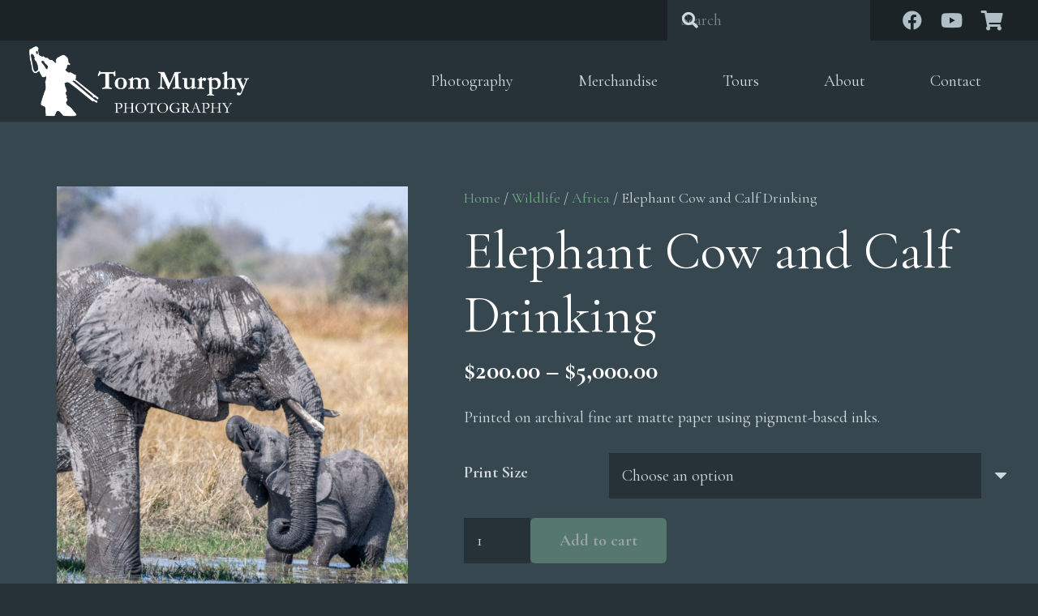

--- FILE ---
content_type: text/html; charset=UTF-8
request_url: https://www.tmurphywild.com/product/elephant-cow-and-calf-drinking/
body_size: 20713
content:
<!DOCTYPE HTML>
<html lang="en-US">
<head>
	<meta charset="UTF-8">
	<title>Elephant Cow and Calf Drinking &#8211; Tom Murphy Photography</title>
<meta name='robots' content='max-image-preview:large' />
	<style>img:is([sizes="auto" i], [sizes^="auto," i]) { contain-intrinsic-size: 3000px 1500px }</style>
	<link rel='dns-prefetch' href='//www.google.com' />
<link rel='dns-prefetch' href='//fonts.googleapis.com' />
<link rel="alternate" type="application/rss+xml" title="Tom Murphy Photography &raquo; Feed" href="https://www.tmurphywild.com/feed/" />
<link rel="alternate" type="application/rss+xml" title="Tom Murphy Photography &raquo; Comments Feed" href="https://www.tmurphywild.com/comments/feed/" />
<link rel="canonical" href="https://www.tmurphywild.com/product/elephant-cow-and-calf-drinking/" />
<meta name="viewport" content="width=device-width, initial-scale=1">
<meta name="theme-color" content="#12171a">
<meta name="description" content="Printed on archival fine art matte paper using pigment-based inks.">
<meta property="og:description" content="Printed on archival fine art matte paper using pigment-based inks.">
<meta property="og:title" content="Elephant Cow and Calf Drinking &#8211; Tom Murphy Photography">
<meta property="og:url" content="https://www.tmurphywild.com/product/elephant-cow-and-calf-drinking">
<meta property="og:locale" content="en_US">
<meta property="og:site_name" content="Tom Murphy Photography">
<meta property="og:type" content="product">
<meta property="og:image" content="https://www.tmurphywild.com/wp-content/uploads/2022/12/20220809_TomMurphy_04455-683x1024.jpg" itemprop="image">
<script>
window._wpemojiSettings = {"baseUrl":"https:\/\/s.w.org\/images\/core\/emoji\/16.0.1\/72x72\/","ext":".png","svgUrl":"https:\/\/s.w.org\/images\/core\/emoji\/16.0.1\/svg\/","svgExt":".svg","source":{"concatemoji":"https:\/\/www.tmurphywild.com\/wp-includes\/js\/wp-emoji-release.min.js?ver=c91476d775017487e76b97065bb394e9"}};
/*! This file is auto-generated */
!function(s,n){var o,i,e;function c(e){try{var t={supportTests:e,timestamp:(new Date).valueOf()};sessionStorage.setItem(o,JSON.stringify(t))}catch(e){}}function p(e,t,n){e.clearRect(0,0,e.canvas.width,e.canvas.height),e.fillText(t,0,0);var t=new Uint32Array(e.getImageData(0,0,e.canvas.width,e.canvas.height).data),a=(e.clearRect(0,0,e.canvas.width,e.canvas.height),e.fillText(n,0,0),new Uint32Array(e.getImageData(0,0,e.canvas.width,e.canvas.height).data));return t.every(function(e,t){return e===a[t]})}function u(e,t){e.clearRect(0,0,e.canvas.width,e.canvas.height),e.fillText(t,0,0);for(var n=e.getImageData(16,16,1,1),a=0;a<n.data.length;a++)if(0!==n.data[a])return!1;return!0}function f(e,t,n,a){switch(t){case"flag":return n(e,"\ud83c\udff3\ufe0f\u200d\u26a7\ufe0f","\ud83c\udff3\ufe0f\u200b\u26a7\ufe0f")?!1:!n(e,"\ud83c\udde8\ud83c\uddf6","\ud83c\udde8\u200b\ud83c\uddf6")&&!n(e,"\ud83c\udff4\udb40\udc67\udb40\udc62\udb40\udc65\udb40\udc6e\udb40\udc67\udb40\udc7f","\ud83c\udff4\u200b\udb40\udc67\u200b\udb40\udc62\u200b\udb40\udc65\u200b\udb40\udc6e\u200b\udb40\udc67\u200b\udb40\udc7f");case"emoji":return!a(e,"\ud83e\udedf")}return!1}function g(e,t,n,a){var r="undefined"!=typeof WorkerGlobalScope&&self instanceof WorkerGlobalScope?new OffscreenCanvas(300,150):s.createElement("canvas"),o=r.getContext("2d",{willReadFrequently:!0}),i=(o.textBaseline="top",o.font="600 32px Arial",{});return e.forEach(function(e){i[e]=t(o,e,n,a)}),i}function t(e){var t=s.createElement("script");t.src=e,t.defer=!0,s.head.appendChild(t)}"undefined"!=typeof Promise&&(o="wpEmojiSettingsSupports",i=["flag","emoji"],n.supports={everything:!0,everythingExceptFlag:!0},e=new Promise(function(e){s.addEventListener("DOMContentLoaded",e,{once:!0})}),new Promise(function(t){var n=function(){try{var e=JSON.parse(sessionStorage.getItem(o));if("object"==typeof e&&"number"==typeof e.timestamp&&(new Date).valueOf()<e.timestamp+604800&&"object"==typeof e.supportTests)return e.supportTests}catch(e){}return null}();if(!n){if("undefined"!=typeof Worker&&"undefined"!=typeof OffscreenCanvas&&"undefined"!=typeof URL&&URL.createObjectURL&&"undefined"!=typeof Blob)try{var e="postMessage("+g.toString()+"("+[JSON.stringify(i),f.toString(),p.toString(),u.toString()].join(",")+"));",a=new Blob([e],{type:"text/javascript"}),r=new Worker(URL.createObjectURL(a),{name:"wpTestEmojiSupports"});return void(r.onmessage=function(e){c(n=e.data),r.terminate(),t(n)})}catch(e){}c(n=g(i,f,p,u))}t(n)}).then(function(e){for(var t in e)n.supports[t]=e[t],n.supports.everything=n.supports.everything&&n.supports[t],"flag"!==t&&(n.supports.everythingExceptFlag=n.supports.everythingExceptFlag&&n.supports[t]);n.supports.everythingExceptFlag=n.supports.everythingExceptFlag&&!n.supports.flag,n.DOMReady=!1,n.readyCallback=function(){n.DOMReady=!0}}).then(function(){return e}).then(function(){var e;n.supports.everything||(n.readyCallback(),(e=n.source||{}).concatemoji?t(e.concatemoji):e.wpemoji&&e.twemoji&&(t(e.twemoji),t(e.wpemoji)))}))}((window,document),window._wpemojiSettings);
</script>
<style id='wp-emoji-styles-inline-css'>

	img.wp-smiley, img.emoji {
		display: inline !important;
		border: none !important;
		box-shadow: none !important;
		height: 1em !important;
		width: 1em !important;
		margin: 0 0.07em !important;
		vertical-align: -0.1em !important;
		background: none !important;
		padding: 0 !important;
	}
</style>
<link rel='stylesheet' id='contact-form-7-css' href='https://www.tmurphywild.com/wp-content/plugins/contact-form-7/includes/css/styles.css?ver=6.1.4' media='all' />
<link rel='stylesheet' id='photoswipe-css' href='https://www.tmurphywild.com/wp-content/plugins/woocommerce/assets/css/photoswipe/photoswipe.min.css?ver=10.4.3' media='all' />
<link rel='stylesheet' id='photoswipe-default-skin-css' href='https://www.tmurphywild.com/wp-content/plugins/woocommerce/assets/css/photoswipe/default-skin/default-skin.min.css?ver=10.4.3' media='all' />
<style id='woocommerce-inline-inline-css'>
.woocommerce form .form-row .required { visibility: visible; }
</style>
<link rel='stylesheet' id='us-fonts-css' href='https://fonts.googleapis.com/css?family=Cormorant+Garamond%3A400%2C700&#038;display=swap&#038;ver=c91476d775017487e76b97065bb394e9' media='all' />
<link rel='stylesheet' id='us-style-css' href='https://www.tmurphywild.com/wp-content/themes/Impreza/css/style.min.css?ver=8.42' media='all' />
<link rel='stylesheet' id='us-woocommerce-css' href='https://www.tmurphywild.com/wp-content/themes/Impreza/common/css/plugins/woocommerce.min.css?ver=8.42' media='all' />
<link rel='stylesheet' id='theme-style-css' href='https://www.tmurphywild.com/wp-content/themes/Impreza-child/style.css?ver=8.42' media='all' />
<script src="https://www.tmurphywild.com/wp-includes/js/jquery/jquery.min.js?ver=3.7.1" id="jquery-core-js"></script>
<script src="https://www.tmurphywild.com/wp-includes/js/jquery/jquery-migrate.min.js?ver=3.4.1" id="jquery-migrate-js"></script>
<script src="https://www.tmurphywild.com/wp-content/plugins/recaptcha-woo/js/rcfwc.js?ver=1.0" id="rcfwc-js-js" defer data-wp-strategy="defer"></script>
<script src="https://www.google.com/recaptcha/api.js?hl=en_US" id="recaptcha-js" defer data-wp-strategy="defer"></script>
<script src="https://www.tmurphywild.com/wp-content/plugins/woocommerce/assets/js/jquery-blockui/jquery.blockUI.min.js?ver=2.7.0-wc.10.4.3" id="wc-jquery-blockui-js" defer data-wp-strategy="defer"></script>
<script id="wc-add-to-cart-js-extra">
var wc_add_to_cart_params = {"ajax_url":"\/wp-admin\/admin-ajax.php","wc_ajax_url":"\/?wc-ajax=%%endpoint%%","i18n_view_cart":"View cart","cart_url":"https:\/\/www.tmurphywild.com\/cart\/","is_cart":"","cart_redirect_after_add":"no"};
</script>
<script src="https://www.tmurphywild.com/wp-content/plugins/woocommerce/assets/js/frontend/add-to-cart.min.js?ver=10.4.3" id="wc-add-to-cart-js" defer data-wp-strategy="defer"></script>
<script src="https://www.tmurphywild.com/wp-content/plugins/woocommerce/assets/js/flexslider/jquery.flexslider.min.js?ver=2.7.2-wc.10.4.3" id="wc-flexslider-js" defer data-wp-strategy="defer"></script>
<script src="https://www.tmurphywild.com/wp-content/plugins/woocommerce/assets/js/photoswipe/photoswipe.min.js?ver=4.1.1-wc.10.4.3" id="wc-photoswipe-js" defer data-wp-strategy="defer"></script>
<script src="https://www.tmurphywild.com/wp-content/plugins/woocommerce/assets/js/photoswipe/photoswipe-ui-default.min.js?ver=4.1.1-wc.10.4.3" id="wc-photoswipe-ui-default-js" defer data-wp-strategy="defer"></script>
<script id="wc-single-product-js-extra">
var wc_single_product_params = {"i18n_required_rating_text":"Please select a rating","i18n_rating_options":["1 of 5 stars","2 of 5 stars","3 of 5 stars","4 of 5 stars","5 of 5 stars"],"i18n_product_gallery_trigger_text":"View full-screen image gallery","review_rating_required":"yes","flexslider":{"rtl":false,"animation":"slide","smoothHeight":true,"directionNav":false,"controlNav":"thumbnails","slideshow":false,"animationSpeed":500,"animationLoop":false,"allowOneSlide":false},"zoom_enabled":"","zoom_options":[],"photoswipe_enabled":"1","photoswipe_options":{"shareEl":false,"closeOnScroll":false,"history":false,"hideAnimationDuration":0,"showAnimationDuration":0},"flexslider_enabled":"1"};
</script>
<script src="https://www.tmurphywild.com/wp-content/plugins/woocommerce/assets/js/frontend/single-product.min.js?ver=10.4.3" id="wc-single-product-js" defer data-wp-strategy="defer"></script>
<script src="https://www.tmurphywild.com/wp-content/plugins/woocommerce/assets/js/js-cookie/js.cookie.min.js?ver=2.1.4-wc.10.4.3" id="wc-js-cookie-js" defer data-wp-strategy="defer"></script>
<script id="woocommerce-js-extra">
var woocommerce_params = {"ajax_url":"\/wp-admin\/admin-ajax.php","wc_ajax_url":"\/?wc-ajax=%%endpoint%%","i18n_password_show":"Show password","i18n_password_hide":"Hide password"};
</script>
<script src="https://www.tmurphywild.com/wp-content/plugins/woocommerce/assets/js/frontend/woocommerce.min.js?ver=10.4.3" id="woocommerce-js" defer data-wp-strategy="defer"></script>
<script></script><link rel="https://api.w.org/" href="https://www.tmurphywild.com/wp-json/" /><link rel="alternate" title="JSON" type="application/json" href="https://www.tmurphywild.com/wp-json/wp/v2/product/88142" /><link rel="EditURI" type="application/rsd+xml" title="RSD" href="https://www.tmurphywild.com/xmlrpc.php?rsd" />
<link rel='shortlink' href='https://www.tmurphywild.com/?p=88142' />
<link rel="alternate" title="oEmbed (JSON)" type="application/json+oembed" href="https://www.tmurphywild.com/wp-json/oembed/1.0/embed?url=https%3A%2F%2Fwww.tmurphywild.com%2Fproduct%2Felephant-cow-and-calf-drinking%2F" />
<link rel="alternate" title="oEmbed (XML)" type="text/xml+oembed" href="https://www.tmurphywild.com/wp-json/oembed/1.0/embed?url=https%3A%2F%2Fwww.tmurphywild.com%2Fproduct%2Felephant-cow-and-calf-drinking%2F&#038;format=xml" />
		<script id="us_add_no_touch">
			if ( ! /Android|webOS|iPhone|iPad|iPod|BlackBerry|IEMobile|Opera Mini/i.test( navigator.userAgent ) ) {
				document.documentElement.classList.add( "no-touch" );
			}
		</script>
				<script id="us_color_scheme_switch_class">
			if ( document.cookie.includes( "us_color_scheme_switch_is_on=true" ) ) {
				document.documentElement.classList.add( "us-color-scheme-on" );
			}
		</script>
			<noscript><style>.woocommerce-product-gallery{ opacity: 1 !important; }</style></noscript>
	<meta name="generator" content="Powered by WPBakery Page Builder - drag and drop page builder for WordPress."/>
<link rel="icon" href="https://www.tmurphywild.com/wp-content/uploads/2022/02/TMurphy-favicon.png" sizes="32x32" />
<link rel="icon" href="https://www.tmurphywild.com/wp-content/uploads/2022/02/TMurphy-favicon.png" sizes="192x192" />
<link rel="apple-touch-icon" href="https://www.tmurphywild.com/wp-content/uploads/2022/02/TMurphy-favicon.png" />
<meta name="msapplication-TileImage" content="https://www.tmurphywild.com/wp-content/uploads/2022/02/TMurphy-favicon.png" />
<noscript><style> .wpb_animate_when_almost_visible { opacity: 1; }</style></noscript>		<style id="us-icon-fonts">@font-face{font-display:swap;font-style:normal;font-family:"fontawesome";font-weight:900;src:url("https://www.tmurphywild.com/wp-content/themes/Impreza/fonts/fa-solid-900.woff2?ver=8.42") format("woff2")}.fas{font-family:"fontawesome";font-weight:900}@font-face{font-display:swap;font-style:normal;font-family:"fontawesome";font-weight:400;src:url("https://www.tmurphywild.com/wp-content/themes/Impreza/fonts/fa-regular-400.woff2?ver=8.42") format("woff2")}.far{font-family:"fontawesome";font-weight:400}@font-face{font-display:swap;font-style:normal;font-family:"fontawesome";font-weight:300;src:url("https://www.tmurphywild.com/wp-content/themes/Impreza/fonts/fa-light-300.woff2?ver=8.42") format("woff2")}.fal{font-family:"fontawesome";font-weight:300}@font-face{font-display:swap;font-style:normal;font-family:"Font Awesome 5 Duotone";font-weight:900;src:url("https://www.tmurphywild.com/wp-content/themes/Impreza/fonts/fa-duotone-900.woff2?ver=8.42") format("woff2")}.fad{font-family:"Font Awesome 5 Duotone";font-weight:900}.fad{position:relative}.fad:before{position:absolute}.fad:after{opacity:0.4}@font-face{font-display:swap;font-style:normal;font-family:"Font Awesome 5 Brands";font-weight:400;src:url("https://www.tmurphywild.com/wp-content/themes/Impreza/fonts/fa-brands-400.woff2?ver=8.42") format("woff2")}.fab{font-family:"Font Awesome 5 Brands";font-weight:400}@font-face{font-display:block;font-style:normal;font-family:"Material Icons";font-weight:400;src:url("https://www.tmurphywild.com/wp-content/themes/Impreza/fonts/material-icons.woff2?ver=8.42") format("woff2")}.material-icons{font-family:"Material Icons";font-weight:400}</style>
				<style id="us-theme-options-css">:root{--color-header-middle-bg:#263238;--color-header-middle-bg-grad:#263238;--color-header-middle-text:#cfd8dc;--color-header-middle-text-hover:#ffffff;--color-header-transparent-bg:transparent;--color-header-transparent-bg-grad:transparent;--color-header-transparent-text:#ffffff;--color-header-transparent-text-hover:#ffffff;--color-chrome-toolbar:#12171a;--color-header-top-bg:#1b2327;--color-header-top-bg-grad:#1b2327;--color-header-top-text:#b0bec5;--color-header-top-text-hover:#ffffff;--color-header-top-transparent-bg:rgba(0,0,0,0.2);--color-header-top-transparent-bg-grad:rgba(0,0,0,0.2);--color-header-top-transparent-text:rgba(255,255,255,0.66);--color-header-top-transparent-text-hover:#fff;--color-content-bg:#37474f;--color-content-bg-grad:#37474f;--color-content-bg-alt:#263238;--color-content-bg-alt-grad:#263238;--color-content-border:#4f5d64;--color-content-heading:#ffffff;--color-content-heading-grad:#ffffff;--color-content-text:#cfd8dc;--color-content-link:#74a88b;--color-content-link-hover:#487db5;--color-content-primary:#74a88b;--color-content-primary-grad:#74a88b;--color-content-secondary:#487db5;--color-content-secondary-grad:#487db5;--color-content-faded:#9ea8ad;--color-content-overlay:rgba(0,0,0,0.75);--color-content-overlay-grad:rgba(0,0,0,0.75);--color-alt-content-bg:#263238;--color-alt-content-bg-grad:#263238;--color-alt-content-bg-alt:#37474f;--color-alt-content-bg-alt-grad:#37474f;--color-alt-content-border:#4f5d64;--color-alt-content-heading:#ffffff;--color-alt-content-heading-grad:#ffffff;--color-alt-content-text:#cfd8dc;--color-alt-content-link:#74a88b;--color-alt-content-link-hover:#487db5;--color-alt-content-primary:#74a88b;--color-alt-content-primary-grad:#74a88b;--color-alt-content-secondary:#487db5;--color-alt-content-secondary-grad:#487db5;--color-alt-content-faded:#9ea8ad;--color-alt-content-overlay:rgba(116,168,139,0.85);--color-alt-content-overlay-grad:rgba(116,168,139,0.85);--color-footer-bg:#12171a;--color-footer-bg-grad:#12171a;--color-footer-bg-alt:#1b2327;--color-footer-bg-alt-grad:#1b2327;--color-footer-border:#263238;--color-footer-heading:#ccc;--color-footer-heading-grad:#ccc;--color-footer-text:#9ea8ad;--color-footer-link:#cfd8dc;--color-footer-link-hover:#487db5;--color-subfooter-bg:#1b2327;--color-subfooter-bg-grad:#1b2327;--color-subfooter-bg-alt:#263238;--color-subfooter-bg-alt-grad:#263238;--color-subfooter-border:#263238;--color-subfooter-heading:#ccc;--color-subfooter-heading-grad:#ccc;--color-subfooter-text:#9ea8ad;--color-subfooter-link:#cfd8dc;--color-subfooter-link-hover:#487db5;--color-content-primary-faded:rgba(116,168,139,0.15);--box-shadow:0 5px 15px rgba(0,0,0,.15);--box-shadow-up:0 -5px 15px rgba(0,0,0,.15);--site-canvas-width:1300px;--site-content-width:1140px;--text-block-margin-bottom:0rem;--focus-outline-width:2px}:root{--font-family:"Cormorant Garamond";--font-size:20px;--line-height:28px;--font-weight:400;--bold-font-weight:700;--h1-font-family:"Cormorant Garamond";--h1-font-size:max( 3.3rem,3.3vw );--h1-line-height:1.2;--h1-font-weight:400;--h1-bold-font-weight:700;--h1-text-transform:none;--h1-font-style:normal;--h1-letter-spacing:0;--h1-margin-bottom:0.6em;--h2-font-family:var(--h1-font-family);--h2-font-size:max( 2rem,2vw );--h2-line-height:1.2;--h2-font-weight:var(--h1-font-weight);--h2-bold-font-weight:var(--h1-bold-font-weight);--h2-text-transform:var(--h1-text-transform);--h2-font-style:var(--h1-font-style);--h2-letter-spacing:0;--h2-margin-bottom:0.6em;--h3-font-family:var(--h1-font-family);--h3-font-size:max( 1.5rem,1.5vw );--h3-line-height:1.2;--h3-font-weight:var(--h1-font-weight);--h3-bold-font-weight:var(--h1-bold-font-weight);--h3-text-transform:var(--h1-text-transform);--h3-font-style:var(--h1-font-style);--h3-letter-spacing:0;--h3-margin-bottom:0.6em;--h4-font-family:var(--h1-font-family);--h4-font-size:max( 1.3rem,1.3vw );--h4-line-height:1.2;--h4-font-weight:var(--h1-font-weight);--h4-bold-font-weight:var(--h1-bold-font-weight);--h4-text-transform:var(--h1-text-transform);--h4-font-style:var(--h1-font-style);--h4-letter-spacing:0;--h4-margin-bottom:0.6em;--h5-font-family:var(--h1-font-family);--h5-font-size:max( 1.2rem,1.2vw );--h5-line-height:1.2;--h5-font-weight:var(--h1-font-weight);--h5-bold-font-weight:var(--h1-bold-font-weight);--h5-text-transform:var(--h1-text-transform);--h5-font-style:var(--h1-font-style);--h5-letter-spacing:0;--h5-margin-bottom:0.6em;--h6-font-family:var(--h1-font-family);--h6-font-size:max( 1.1rem,1.1vw );--h6-line-height:1.2;--h6-font-weight:var(--h1-font-weight);--h6-bold-font-weight:var(--h1-bold-font-weight);--h6-text-transform:var(--h1-text-transform);--h6-font-style:var(--h1-font-style);--h6-letter-spacing:0;--h6-margin-bottom:0.6em}@media (max-width:600px){:root{--font-size:18px}}h1{font-family:var(--h1-font-family,inherit);font-weight:var(--h1-font-weight,inherit);font-size:var(--h1-font-size,inherit);font-style:var(--h1-font-style,inherit);line-height:var(--h1-line-height,1.4);letter-spacing:var(--h1-letter-spacing,inherit);text-transform:var(--h1-text-transform,inherit);margin-bottom:var(--h1-margin-bottom,1.5rem)}h1>strong{font-weight:var(--h1-bold-font-weight,bold)}h2{font-family:var(--h2-font-family,inherit);font-weight:var(--h2-font-weight,inherit);font-size:var(--h2-font-size,inherit);font-style:var(--h2-font-style,inherit);line-height:var(--h2-line-height,1.4);letter-spacing:var(--h2-letter-spacing,inherit);text-transform:var(--h2-text-transform,inherit);margin-bottom:var(--h2-margin-bottom,1.5rem)}h2>strong{font-weight:var(--h2-bold-font-weight,bold)}h3{font-family:var(--h3-font-family,inherit);font-weight:var(--h3-font-weight,inherit);font-size:var(--h3-font-size,inherit);font-style:var(--h3-font-style,inherit);line-height:var(--h3-line-height,1.4);letter-spacing:var(--h3-letter-spacing,inherit);text-transform:var(--h3-text-transform,inherit);margin-bottom:var(--h3-margin-bottom,1.5rem)}h3>strong{font-weight:var(--h3-bold-font-weight,bold)}h4{font-family:var(--h4-font-family,inherit);font-weight:var(--h4-font-weight,inherit);font-size:var(--h4-font-size,inherit);font-style:var(--h4-font-style,inherit);line-height:var(--h4-line-height,1.4);letter-spacing:var(--h4-letter-spacing,inherit);text-transform:var(--h4-text-transform,inherit);margin-bottom:var(--h4-margin-bottom,1.5rem)}h4>strong{font-weight:var(--h4-bold-font-weight,bold)}h5{font-family:var(--h5-font-family,inherit);font-weight:var(--h5-font-weight,inherit);font-size:var(--h5-font-size,inherit);font-style:var(--h5-font-style,inherit);line-height:var(--h5-line-height,1.4);letter-spacing:var(--h5-letter-spacing,inherit);text-transform:var(--h5-text-transform,inherit);margin-bottom:var(--h5-margin-bottom,1.5rem)}h5>strong{font-weight:var(--h5-bold-font-weight,bold)}h6{font-family:var(--h6-font-family,inherit);font-weight:var(--h6-font-weight,inherit);font-size:var(--h6-font-size,inherit);font-style:var(--h6-font-style,inherit);line-height:var(--h6-line-height,1.4);letter-spacing:var(--h6-letter-spacing,inherit);text-transform:var(--h6-text-transform,inherit);margin-bottom:var(--h6-margin-bottom,1.5rem)}h6>strong{font-weight:var(--h6-bold-font-weight,bold)}.l-subheader{--padding-inline:}.l-section{--padding-inline:}body{background:var(--color-content-bg-alt)}@media (max-width:1240px){.l-main .aligncenter{max-width:calc(100vw - 5rem)}}@media (min-width:1281px){body.usb_preview .hide_on_default{opacity:0.25!important}.vc_hidden-lg,body:not(.usb_preview) .hide_on_default{display:none!important}.default_align_left{text-align:left;justify-content:flex-start}.default_align_right{text-align:right;justify-content:flex-end}.default_align_center{text-align:center;justify-content:center}.w-hwrapper.default_align_center>*{margin-left:calc( var(--hwrapper-gap,1.2rem) / 2 );margin-right:calc( var(--hwrapper-gap,1.2rem) / 2 )}.default_align_justify{justify-content:space-between}.w-hwrapper>.default_align_justify,.default_align_justify>.w-btn{width:100%}*:not(.w-hwrapper:not(.wrap))>.w-btn-wrapper:not([class*="default_align_none"]):not(.align_none){display:block;margin-inline-end:0}}@media (min-width:1025px) and (max-width:1280px){body.usb_preview .hide_on_laptops{opacity:0.25!important}.vc_hidden-md,body:not(.usb_preview) .hide_on_laptops{display:none!important}.laptops_align_left{text-align:left;justify-content:flex-start}.laptops_align_right{text-align:right;justify-content:flex-end}.laptops_align_center{text-align:center;justify-content:center}.w-hwrapper.laptops_align_center>*{margin-left:calc( var(--hwrapper-gap,1.2rem) / 2 );margin-right:calc( var(--hwrapper-gap,1.2rem) / 2 )}.laptops_align_justify{justify-content:space-between}.w-hwrapper>.laptops_align_justify,.laptops_align_justify>.w-btn{width:100%}*:not(.w-hwrapper:not(.wrap))>.w-btn-wrapper:not([class*="laptops_align_none"]):not(.align_none){display:block;margin-inline-end:0}.g-cols.via_grid[style*="--laptops-columns-gap"]{gap:var(--laptops-columns-gap,3rem)}}@media (min-width:601px) and (max-width:1024px){body.usb_preview .hide_on_tablets{opacity:0.25!important}.vc_hidden-sm,body:not(.usb_preview) .hide_on_tablets{display:none!important}.tablets_align_left{text-align:left;justify-content:flex-start}.tablets_align_right{text-align:right;justify-content:flex-end}.tablets_align_center{text-align:center;justify-content:center}.w-hwrapper.tablets_align_center>*{margin-left:calc( var(--hwrapper-gap,1.2rem) / 2 );margin-right:calc( var(--hwrapper-gap,1.2rem) / 2 )}.tablets_align_justify{justify-content:space-between}.w-hwrapper>.tablets_align_justify,.tablets_align_justify>.w-btn{width:100%}*:not(.w-hwrapper:not(.wrap))>.w-btn-wrapper:not([class*="tablets_align_none"]):not(.align_none){display:block;margin-inline-end:0}.g-cols.via_grid[style*="--tablets-columns-gap"]{gap:var(--tablets-columns-gap,3rem)}}@media (max-width:600px){body.usb_preview .hide_on_mobiles{opacity:0.25!important}.vc_hidden-xs,body:not(.usb_preview) .hide_on_mobiles{display:none!important}.mobiles_align_left{text-align:left;justify-content:flex-start}.mobiles_align_right{text-align:right;justify-content:flex-end}.mobiles_align_center{text-align:center;justify-content:center}.w-hwrapper.mobiles_align_center>*{margin-left:calc( var(--hwrapper-gap,1.2rem) / 2 );margin-right:calc( var(--hwrapper-gap,1.2rem) / 2 )}.mobiles_align_justify{justify-content:space-between}.w-hwrapper>.mobiles_align_justify,.mobiles_align_justify>.w-btn{width:100%}.w-hwrapper.stack_on_mobiles{display:block}.w-hwrapper.stack_on_mobiles>:not(script){display:block;margin:0 0 var(--hwrapper-gap,1.2rem)}.w-hwrapper.stack_on_mobiles>:last-child{margin-bottom:0}*:not(.w-hwrapper:not(.wrap))>.w-btn-wrapper:not([class*="mobiles_align_none"]):not(.align_none){display:block;margin-inline-end:0}.g-cols.via_grid[style*="--mobiles-columns-gap"]{gap:var(--mobiles-columns-gap,1.5rem)}}@media (max-width:1280px){.g-cols.laptops-cols_1{grid-template-columns:100%}.g-cols.laptops-cols_1.reversed>div:last-of-type{order:-1}.g-cols.laptops-cols_1.via_grid>.wpb_column.stretched,.g-cols.laptops-cols_1.via_flex.type_boxes>.wpb_column.stretched{margin-left:var(--margin-inline-stretch);margin-right:var(--margin-inline-stretch)}.g-cols.laptops-cols_2{grid-template-columns:repeat(2,1fr)}.g-cols.laptops-cols_3{grid-template-columns:repeat(3,1fr)}.g-cols.laptops-cols_4{grid-template-columns:repeat(4,1fr)}.g-cols.laptops-cols_5{grid-template-columns:repeat(5,1fr)}.g-cols.laptops-cols_6{grid-template-columns:repeat(6,1fr)}.g-cols.laptops-cols_1-2{grid-template-columns:1fr 2fr}.g-cols.laptops-cols_2-1{grid-template-columns:2fr 1fr}.g-cols.laptops-cols_2-3{grid-template-columns:2fr 3fr}.g-cols.laptops-cols_3-2{grid-template-columns:3fr 2fr}.g-cols.laptops-cols_1-3{grid-template-columns:1fr 3fr}.g-cols.laptops-cols_3-1{grid-template-columns:3fr 1fr}.g-cols.laptops-cols_1-4{grid-template-columns:1fr 4fr}.g-cols.laptops-cols_4-1{grid-template-columns:4fr 1fr}.g-cols.laptops-cols_1-5{grid-template-columns:1fr 5fr}.g-cols.laptops-cols_5-1{grid-template-columns:5fr 1fr}.g-cols.laptops-cols_1-2-1{grid-template-columns:1fr 2fr 1fr}.g-cols.laptops-cols_1-3-1{grid-template-columns:1fr 3fr 1fr}.g-cols.laptops-cols_1-4-1{grid-template-columns:1fr 4fr 1fr}}@media (max-width:1024px){.g-cols.tablets-cols_1{grid-template-columns:100%}.g-cols.tablets-cols_1.reversed>div:last-of-type{order:-1}.g-cols.tablets-cols_1.via_grid>.wpb_column.stretched,.g-cols.tablets-cols_1.via_flex.type_boxes>.wpb_column.stretched{margin-left:var(--margin-inline-stretch);margin-right:var(--margin-inline-stretch)}.g-cols.tablets-cols_2{grid-template-columns:repeat(2,1fr)}.g-cols.tablets-cols_3{grid-template-columns:repeat(3,1fr)}.g-cols.tablets-cols_4{grid-template-columns:repeat(4,1fr)}.g-cols.tablets-cols_5{grid-template-columns:repeat(5,1fr)}.g-cols.tablets-cols_6{grid-template-columns:repeat(6,1fr)}.g-cols.tablets-cols_1-2{grid-template-columns:1fr 2fr}.g-cols.tablets-cols_2-1{grid-template-columns:2fr 1fr}.g-cols.tablets-cols_2-3{grid-template-columns:2fr 3fr}.g-cols.tablets-cols_3-2{grid-template-columns:3fr 2fr}.g-cols.tablets-cols_1-3{grid-template-columns:1fr 3fr}.g-cols.tablets-cols_3-1{grid-template-columns:3fr 1fr}.g-cols.tablets-cols_1-4{grid-template-columns:1fr 4fr}.g-cols.tablets-cols_4-1{grid-template-columns:4fr 1fr}.g-cols.tablets-cols_1-5{grid-template-columns:1fr 5fr}.g-cols.tablets-cols_5-1{grid-template-columns:5fr 1fr}.g-cols.tablets-cols_1-2-1{grid-template-columns:1fr 2fr 1fr}.g-cols.tablets-cols_1-3-1{grid-template-columns:1fr 3fr 1fr}.g-cols.tablets-cols_1-4-1{grid-template-columns:1fr 4fr 1fr}}@media (max-width:600px){.g-cols.mobiles-cols_1{grid-template-columns:100%}.g-cols.mobiles-cols_1.reversed>div:last-of-type{order:-1}.g-cols.mobiles-cols_1.via_grid>.wpb_column.stretched,.g-cols.mobiles-cols_1.via_flex.type_boxes>.wpb_column.stretched{margin-left:var(--margin-inline-stretch);margin-right:var(--margin-inline-stretch)}.g-cols.mobiles-cols_2{grid-template-columns:repeat(2,1fr)}.g-cols.mobiles-cols_3{grid-template-columns:repeat(3,1fr)}.g-cols.mobiles-cols_4{grid-template-columns:repeat(4,1fr)}.g-cols.mobiles-cols_5{grid-template-columns:repeat(5,1fr)}.g-cols.mobiles-cols_6{grid-template-columns:repeat(6,1fr)}.g-cols.mobiles-cols_1-2{grid-template-columns:1fr 2fr}.g-cols.mobiles-cols_2-1{grid-template-columns:2fr 1fr}.g-cols.mobiles-cols_2-3{grid-template-columns:2fr 3fr}.g-cols.mobiles-cols_3-2{grid-template-columns:3fr 2fr}.g-cols.mobiles-cols_1-3{grid-template-columns:1fr 3fr}.g-cols.mobiles-cols_3-1{grid-template-columns:3fr 1fr}.g-cols.mobiles-cols_1-4{grid-template-columns:1fr 4fr}.g-cols.mobiles-cols_4-1{grid-template-columns:4fr 1fr}.g-cols.mobiles-cols_1-5{grid-template-columns:1fr 5fr}.g-cols.mobiles-cols_5-1{grid-template-columns:5fr 1fr}.g-cols.mobiles-cols_1-2-1{grid-template-columns:1fr 2fr 1fr}.g-cols.mobiles-cols_1-3-1{grid-template-columns:1fr 3fr 1fr}.g-cols.mobiles-cols_1-4-1{grid-template-columns:1fr 4fr 1fr}.g-cols:not([style*="--columns-gap"]){gap:1.5rem}}@media (max-width:767px){.l-canvas{overflow:hidden}.g-cols.stacking_default.reversed>div:last-of-type{order:-1}.g-cols.stacking_default.via_flex>div:not([class*="vc_col-xs"]){width:100%;margin:0 0 1.5rem}.g-cols.stacking_default.via_grid.mobiles-cols_1{grid-template-columns:100%}.g-cols.stacking_default.via_flex.type_boxes>div,.g-cols.stacking_default.via_flex.reversed>div:first-child,.g-cols.stacking_default.via_flex:not(.reversed)>div:last-child,.g-cols.stacking_default.via_flex>div.has_bg_color{margin-bottom:0}.g-cols.stacking_default.via_flex.type_default>.wpb_column.stretched{margin-left:-1rem;margin-right:-1rem}.g-cols.stacking_default.via_grid.mobiles-cols_1>.wpb_column.stretched,.g-cols.stacking_default.via_flex.type_boxes>.wpb_column.stretched{margin-left:var(--margin-inline-stretch);margin-right:var(--margin-inline-stretch)}.vc_column-inner.type_sticky>.wpb_wrapper,.vc_column_container.type_sticky>.vc_column-inner{top:0!important}}@media (min-width:768px){body:not(.rtl) .l-section.for_sidebar.at_left>div>.l-sidebar,.rtl .l-section.for_sidebar.at_right>div>.l-sidebar{order:-1}.vc_column_container.type_sticky>.vc_column-inner,.vc_column-inner.type_sticky>.wpb_wrapper{position:-webkit-sticky;position:sticky}.l-section.type_sticky{position:-webkit-sticky;position:sticky;top:0;z-index:21;transition:top 0.3s cubic-bezier(.78,.13,.15,.86) 0.1s}.header_hor .l-header.post_fixed.sticky_auto_hide{z-index:22}.admin-bar .l-section.type_sticky{top:32px}.l-section.type_sticky>.l-section-h{transition:padding-top 0.3s}.header_hor .l-header.pos_fixed:not(.down)~.l-main .l-section.type_sticky:not(:first-of-type){top:var(--header-sticky-height)}.admin-bar.header_hor .l-header.pos_fixed:not(.down)~.l-main .l-section.type_sticky:not(:first-of-type){top:calc( var(--header-sticky-height) + 32px )}.header_hor .l-header.pos_fixed.sticky:not(.down)~.l-main .l-section.type_sticky:first-of-type>.l-section-h{padding-top:var(--header-sticky-height)}.header_hor.headerinpos_bottom .l-header.pos_fixed.sticky:not(.down)~.l-main .l-section.type_sticky:first-of-type>.l-section-h{padding-bottom:var(--header-sticky-height)!important}}@media (max-width:600px){.w-form-row.for_submit[style*=btn-size-mobiles] .w-btn{font-size:var(--btn-size-mobiles)!important}}:focus-visible,input[type=checkbox]:focus-visible + i,input[type=checkbox]:focus-visible~.w-color-switch-box,.w-nav-arrow:focus-visible::before,.woocommerce-mini-cart-item:has(:focus-visible),.w-filter-item-value.w-btn:has(:focus-visible){outline-width:var(--focus-outline-width,2px );outline-style:solid;outline-offset:2px;outline-color:var(--color-content-primary)}.w-toplink,.w-header-show{background:rgba(0,0,0,0.3)}.no-touch .w-toplink.active:hover,.no-touch .w-header-show:hover{background:var(--color-content-primary-grad)}button[type=submit]:not(.w-btn),input[type=submit]:not(.w-btn),.woocommerce .button.alt,.woocommerce .button.checkout,.woocommerce .button.add_to_cart_button,.us-nav-style_1>*,.navstyle_1>.owl-nav button,.us-btn-style_1{font-family:var(--font-family);font-style:normal;text-transform:none;font-size:20px;line-height:1.2!important;font-weight:700;letter-spacing:0em;padding:0.8em 1.8em;transition-duration:.3s;border-radius:0.3em;transition-timing-function:ease;--btn-height:calc(1.2em + 2 * 0.8em);background:var(--color-content-primary);border-color:transparent;border-image:none;color:#ffffff!important;box-shadow:0 0em 0em 0 rgba(0,0,0,0.2)}button[type=submit]:not(.w-btn):before,input[type=submit]:not(.w-btn),.woocommerce .button.alt:before,.woocommerce .button.checkout:before,.woocommerce .button.add_to_cart_button:before,.us-nav-style_1>*:before,.navstyle_1>.owl-nav button:before,.us-btn-style_1:before{border-width:0px}.no-touch button[type=submit]:not(.w-btn):hover,.no-touch input[type=submit]:not(.w-btn):hover,.no-touch .woocommerce .button.alt:hover,.no-touch .woocommerce .button.checkout:hover,.no-touch .woocommerce .button.add_to_cart_button:hover,.w-filter-item-value.us-btn-style_1:has(input:checked),.us-nav-style_1>span.current,.no-touch .us-nav-style_1>a:hover,.no-touch .navstyle_1>.owl-nav button:hover,.no-touch .us-btn-style_1:hover{background:var(--color-content-secondary);border-color:transparent;border-image:none;color:#ffffff!important;box-shadow:0 0em 0em 0 rgba(0,0,0,0.2)}.woocommerce .button,.woocommerce .actions .button,.us-nav-style_3>*,.navstyle_3>.owl-nav button,.us-btn-style_3{font-family:var(--font-family);font-style:normal;text-transform:none;font-size:20px;line-height:1.20!important;font-weight:700;letter-spacing:0em;padding:0.8em 1.8em;transition-duration:.3s;border-radius:0.3em;transition-timing-function:ease;--btn-height:calc(1.20em + 2 * 0.8em);background:var(--color-content-secondary);border-color:transparent;border-image:none;color:#ffffff!important;box-shadow:0 0em 0em 0 rgba(0,0,0,0.2)}.woocommerce .button:before,.woocommerce .actions .button:before,.us-nav-style_3>*:before,.navstyle_3>.owl-nav button:before,.us-btn-style_3:before{border-width:0px}.no-touch .woocommerce .button:hover,.no-touch .woocommerce .actions .button:hover,.w-filter-item-value.us-btn-style_3:has(input:checked),.us-nav-style_3>span.current,.no-touch .us-nav-style_3>a:hover,.no-touch .navstyle_3>.owl-nav button:hover,.no-touch .us-btn-style_3:hover{background:var(--color-content-primary);border-color:transparent;border-image:none;color:#ffffff!important;box-shadow:0 0em 0em 0 rgba(0,0,0,0.2)}.us-nav-style_2>*,.navstyle_2>.owl-nav button,.us-btn-style_2{font-family:var(--font-family);font-style:normal;text-transform:none;font-size:20px;line-height:1.2!important;font-weight:700;letter-spacing:0em;padding:0.8em 1.8em;transition-duration:.3s;border-radius:0.3em;transition-timing-function:ease;--btn-height:calc(1.2em + 2 * 0.8em);background:var(--color-content-border);border-color:transparent;border-image:none;color:var(--color-content-text)!important;box-shadow:0 0em 0em 0 rgba(0,0,0,0.2)}.us-nav-style_2>*:before,.navstyle_2>.owl-nav button:before,.us-btn-style_2:before{border-width:0px}.w-filter-item-value.us-btn-style_2:has(input:checked),.us-nav-style_2>span.current,.no-touch .us-nav-style_2>a:hover,.no-touch .navstyle_2>.owl-nav button:hover,.no-touch .us-btn-style_2:hover{background:var(--color-content-text);border-color:transparent;border-image:none;color:var(--color-content-bg)!important;box-shadow:0 0em 0em 0 rgba(0,0,0,0.2)}:root{--inputs-font-family:inherit;--inputs-font-size:1rem;--inputs-font-weight:400;--inputs-letter-spacing:0em;--inputs-text-transform:none;--inputs-height:2.8rem;--inputs-padding:0.8rem;--inputs-checkbox-size:1.5em;--inputs-border-width:0px;--inputs-border-radius:0rem;--inputs-background:var(--color-content-bg-alt);--inputs-border-color:var(--color-content-border);--inputs-text-color:var(--color-content-text);--inputs-box-shadow:0px 1px 0px 0px rgba(0,0,0,0.08) inset;--inputs-focus-background:var(--color-content-bg-alt);--inputs-focus-border-color:var(--color-content-border);--inputs-focus-text-color:var(--color-content-text);--inputs-focus-box-shadow:0px 0px 0px 2px var(--color-content-primary)}.color_alternate input:not([type=submit]),.color_alternate textarea,.color_alternate select,.color_alternate .move_label .w-form-row-label{background:var(--color-alt-content-bg-alt-grad)}.color_footer-top input:not([type=submit]),.color_footer-top textarea,.color_footer-top select,.color_footer-top .w-form-row.move_label .w-form-row-label{background:var(--color-subfooter-bg-alt-grad)}.color_footer-bottom input:not([type=submit]),.color_footer-bottom textarea,.color_footer-bottom select,.color_footer-bottom .w-form-row.move_label .w-form-row-label{background:var(--color-footer-bg-alt-grad)}.color_alternate input:not([type=submit]),.color_alternate textarea,.color_alternate select{border-color:var(--color-alt-content-border)}.color_footer-top input:not([type=submit]),.color_footer-top textarea,.color_footer-top select{border-color:var(--color-subfooter-border)}.color_footer-bottom input:not([type=submit]),.color_footer-bottom textarea,.color_footer-bottom select{border-color:var(--color-footer-border)}.color_alternate input:not([type=submit]),.color_alternate textarea,.color_alternate select,.color_alternate .w-form-row-field>i,.color_alternate .w-form-row-field:after,.color_alternate .widget_search form:after,.color_footer-top input:not([type=submit]),.color_footer-top textarea,.color_footer-top select,.color_footer-top .w-form-row-field>i,.color_footer-top .w-form-row-field:after,.color_footer-top .widget_search form:after,.color_footer-bottom input:not([type=submit]),.color_footer-bottom textarea,.color_footer-bottom select,.color_footer-bottom .w-form-row-field>i,.color_footer-bottom .w-form-row-field:after,.color_footer-bottom .widget_search form:after{color:inherit}.leaflet-default-icon-path{background-image:url(https://www.tmurphywild.com/wp-content/themes/Impreza/common/css/vendor/images/marker-icon.png)}.woocommerce-product-gallery{--gallery-main-ratio:auto;--gallery-thumb-ratio:auto;--gallery-columns:1;--gallery-gap:1.5rem;--gallery-thumb-columns:4;--gallery-thumb-gap:16px;--gallery-thumb-width:6rem}.header_hor .w-nav.type_desktop .menu-item-190 .w-nav-list.level_2{left:0;right:0;transform-origin:50% 0;--dropdown-padding:50px;padding:var(--dropdown-padding,0px)}.header_hor .w-nav.type_desktop .menu-item-190{position:static}@media (max-width:1280px){.owl-carousel.arrows-hor-pos_on_sides_outside .owl-nav button{transform:none}}</style>
				<style id="us-current-header-css"> .l-subheader.at_top,.l-subheader.at_top .w-dropdown-list,.l-subheader.at_top .type_mobile .w-nav-list.level_1{background:var(--color-header-top-bg);color:var(--color-header-top-text)}.no-touch .l-subheader.at_top a:hover,.no-touch .l-header.bg_transparent .l-subheader.at_top .w-dropdown.opened a:hover{color:var(--color-header-top-text-hover)}.l-header.bg_transparent:not(.sticky) .l-subheader.at_top{background:var(--color-header-top-transparent-bg);color:var(--color-header-top-transparent-text)}.no-touch .l-header.bg_transparent:not(.sticky) .at_top .w-cart-link:hover,.no-touch .l-header.bg_transparent:not(.sticky) .at_top .w-text a:hover,.no-touch .l-header.bg_transparent:not(.sticky) .at_top .w-html a:hover,.no-touch .l-header.bg_transparent:not(.sticky) .at_top .w-nav>a:hover,.no-touch .l-header.bg_transparent:not(.sticky) .at_top .w-menu a:hover,.no-touch .l-header.bg_transparent:not(.sticky) .at_top .w-search>a:hover,.no-touch .l-header.bg_transparent:not(.sticky) .at_top .w-socials.shape_none.color_text a:hover,.no-touch .l-header.bg_transparent:not(.sticky) .at_top .w-socials.shape_none.color_link a:hover,.no-touch .l-header.bg_transparent:not(.sticky) .at_top .w-dropdown a:hover,.no-touch .l-header.bg_transparent:not(.sticky) .at_top .type_desktop .menu-item.level_1.opened>a,.no-touch .l-header.bg_transparent:not(.sticky) .at_top .type_desktop .menu-item.level_1:hover>a{color:var(--color-header-top-transparent-text-hover)}.l-subheader.at_middle,.l-subheader.at_middle .w-dropdown-list,.l-subheader.at_middle .type_mobile .w-nav-list.level_1{background:var(--color-header-middle-bg);color:var(--color-header-middle-text)}.no-touch .l-subheader.at_middle a:hover,.no-touch .l-header.bg_transparent .l-subheader.at_middle .w-dropdown.opened a:hover{color:var(--color-header-middle-text-hover)}.l-header.bg_transparent:not(.sticky) .l-subheader.at_middle{background:var(--color-header-transparent-bg);color:var(--color-header-transparent-text)}.no-touch .l-header.bg_transparent:not(.sticky) .at_middle .w-cart-link:hover,.no-touch .l-header.bg_transparent:not(.sticky) .at_middle .w-text a:hover,.no-touch .l-header.bg_transparent:not(.sticky) .at_middle .w-html a:hover,.no-touch .l-header.bg_transparent:not(.sticky) .at_middle .w-nav>a:hover,.no-touch .l-header.bg_transparent:not(.sticky) .at_middle .w-menu a:hover,.no-touch .l-header.bg_transparent:not(.sticky) .at_middle .w-search>a:hover,.no-touch .l-header.bg_transparent:not(.sticky) .at_middle .w-socials.shape_none.color_text a:hover,.no-touch .l-header.bg_transparent:not(.sticky) .at_middle .w-socials.shape_none.color_link a:hover,.no-touch .l-header.bg_transparent:not(.sticky) .at_middle .w-dropdown a:hover,.no-touch .l-header.bg_transparent:not(.sticky) .at_middle .type_desktop .menu-item.level_1.opened>a,.no-touch .l-header.bg_transparent:not(.sticky) .at_middle .type_desktop .menu-item.level_1:hover>a{color:var(--color-header-transparent-text-hover)}.header_ver .l-header{background:var(--color-header-middle-bg);color:var(--color-header-middle-text)}@media (min-width:1281px){.hidden_for_default{display:none!important}.l-subheader.at_bottom{display:none}.l-header{position:relative;z-index:111}.l-subheader{margin:0 auto}.l-subheader.width_full{padding-left:1.5rem;padding-right:1.5rem}.l-subheader-h{display:flex;align-items:center;position:relative;margin:0 auto;max-width:var(--site-content-width,1200px);height:inherit}.w-header-show{display:none}.l-header.pos_fixed{position:fixed;left:var(--site-outline-width,0);right:var(--site-outline-width,0)}.l-header.pos_fixed:not(.notransition) .l-subheader{transition-property:transform,background,box-shadow,line-height,height,visibility;transition-duration:.3s;transition-timing-function:cubic-bezier(.78,.13,.15,.86)}.headerinpos_bottom.sticky_first_section .l-header.pos_fixed{position:fixed!important}.header_hor .l-header.sticky_auto_hide{transition:margin .3s cubic-bezier(.78,.13,.15,.86) .1s}.header_hor .l-header.sticky_auto_hide.down{margin-top:calc(-1.1 * var(--header-sticky-height,0px) )}.l-header.bg_transparent:not(.sticky) .l-subheader{box-shadow:none!important;background:none}.l-header.bg_transparent~.l-main .l-section.width_full.height_auto:first-of-type>.l-section-h{padding-top:0!important;padding-bottom:0!important}.l-header.pos_static.bg_transparent{position:absolute;left:var(--site-outline-width,0);right:var(--site-outline-width,0)}.l-subheader.width_full .l-subheader-h{max-width:none!important}.l-header.shadow_thin .l-subheader.at_middle,.l-header.shadow_thin .l-subheader.at_bottom{box-shadow:0 1px 0 rgba(0,0,0,0.08)}.l-header.shadow_wide .l-subheader.at_middle,.l-header.shadow_wide .l-subheader.at_bottom{box-shadow:0 3px 5px -1px rgba(0,0,0,0.1),0 2px 1px -1px rgba(0,0,0,0.05)}.header_hor .l-subheader-cell>.w-cart{margin-left:0;margin-right:0}:root{--header-height:150px;--header-sticky-height:130px}.l-header:before{content:'150'}.l-header.sticky:before{content:'130'}.l-subheader.at_top{line-height:50px;height:50px;overflow:visible;visibility:visible}.l-header.sticky .l-subheader.at_top{line-height:50px;height:50px;overflow:visible;visibility:visible}.l-subheader.at_middle{line-height:100px;height:100px;overflow:visible;visibility:visible}.l-header.sticky .l-subheader.at_middle{line-height:80px;height:80px;overflow:visible;visibility:visible}.l-subheader.at_middle .l-subheader-cell.at_left,.l-subheader.at_middle .l-subheader-cell.at_right{display:flex;flex-basis:100px}.l-subheader.at_bottom{line-height:50px;height:50px;overflow:visible;visibility:visible}.l-header.sticky .l-subheader.at_bottom{line-height:50px;height:50px;overflow:visible;visibility:visible}.headerinpos_above .l-header.pos_fixed{overflow:hidden;transition:transform 0.3s;transform:translate3d(0,-100%,0)}.headerinpos_above .l-header.pos_fixed.sticky{overflow:visible;transform:none}.headerinpos_above .l-header.pos_fixed~.l-section>.l-section-h,.headerinpos_above .l-header.pos_fixed~.l-main .l-section:first-of-type>.l-section-h{padding-top:0!important}.headerinpos_below .l-header.pos_fixed:not(.sticky){position:absolute;top:100%}.headerinpos_below .l-header.pos_fixed~.l-main>.l-section:first-of-type>.l-section-h{padding-top:0!important}.headerinpos_below .l-header.pos_fixed~.l-main .l-section.full_height:nth-of-type(2){min-height:100vh}.headerinpos_below .l-header.pos_fixed~.l-main>.l-section:nth-of-type(2)>.l-section-h{padding-top:var(--header-height)}.headerinpos_bottom .l-header.pos_fixed:not(.sticky){position:absolute;top:100vh}.headerinpos_bottom .l-header.pos_fixed~.l-main>.l-section:first-of-type>.l-section-h{padding-top:0!important}.headerinpos_bottom .l-header.pos_fixed~.l-main>.l-section:first-of-type>.l-section-h{padding-bottom:var(--header-height)}.headerinpos_bottom .l-header.pos_fixed.bg_transparent~.l-main .l-section.valign_center:not(.height_auto):first-of-type>.l-section-h{top:calc( var(--header-height) / 2 )}.headerinpos_bottom .l-header.pos_fixed:not(.sticky) .w-cart.layout_dropdown .w-cart-content,.headerinpos_bottom .l-header.pos_fixed:not(.sticky) .w-nav.type_desktop .w-nav-list.level_2{bottom:100%;transform-origin:0 100%}.headerinpos_bottom .l-header.pos_fixed:not(.sticky) .w-nav.type_mobile.m_layout_dropdown .w-nav-list.level_1{top:auto;bottom:100%;box-shadow:var(--box-shadow-up)}.headerinpos_bottom .l-header.pos_fixed:not(.sticky) .w-nav.type_desktop .w-nav-list.level_3,.headerinpos_bottom .l-header.pos_fixed:not(.sticky) .w-nav.type_desktop .w-nav-list.level_4{top:auto;bottom:0;transform-origin:0 100%}.headerinpos_bottom .l-header.pos_fixed:not(.sticky) .w-dropdown-list{top:auto;bottom:-0.4em;padding-top:0.4em;padding-bottom:2.4em}.admin-bar .l-header.pos_static.bg_solid~.l-main .l-section.full_height:first-of-type{min-height:calc( 100vh - var(--header-height) - 32px )}.admin-bar .l-header.pos_fixed:not(.sticky_auto_hide)~.l-main .l-section.full_height:not(:first-of-type){min-height:calc( 100vh - var(--header-sticky-height) - 32px )}.admin-bar.headerinpos_below .l-header.pos_fixed~.l-main .l-section.full_height:nth-of-type(2){min-height:calc(100vh - 32px)}}@media (min-width:1025px) and (max-width:1280px){.hidden_for_laptops{display:none!important}.l-subheader.at_bottom{display:none}.l-header{position:relative;z-index:111}.l-subheader{margin:0 auto}.l-subheader.width_full{padding-left:1.5rem;padding-right:1.5rem}.l-subheader-h{display:flex;align-items:center;position:relative;margin:0 auto;max-width:var(--site-content-width,1200px);height:inherit}.w-header-show{display:none}.l-header.pos_fixed{position:fixed;left:var(--site-outline-width,0);right:var(--site-outline-width,0)}.l-header.pos_fixed:not(.notransition) .l-subheader{transition-property:transform,background,box-shadow,line-height,height,visibility;transition-duration:.3s;transition-timing-function:cubic-bezier(.78,.13,.15,.86)}.headerinpos_bottom.sticky_first_section .l-header.pos_fixed{position:fixed!important}.header_hor .l-header.sticky_auto_hide{transition:margin .3s cubic-bezier(.78,.13,.15,.86) .1s}.header_hor .l-header.sticky_auto_hide.down{margin-top:calc(-1.1 * var(--header-sticky-height,0px) )}.l-header.bg_transparent:not(.sticky) .l-subheader{box-shadow:none!important;background:none}.l-header.bg_transparent~.l-main .l-section.width_full.height_auto:first-of-type>.l-section-h{padding-top:0!important;padding-bottom:0!important}.l-header.pos_static.bg_transparent{position:absolute;left:var(--site-outline-width,0);right:var(--site-outline-width,0)}.l-subheader.width_full .l-subheader-h{max-width:none!important}.l-header.shadow_thin .l-subheader.at_middle,.l-header.shadow_thin .l-subheader.at_bottom{box-shadow:0 1px 0 rgba(0,0,0,0.08)}.l-header.shadow_wide .l-subheader.at_middle,.l-header.shadow_wide .l-subheader.at_bottom{box-shadow:0 3px 5px -1px rgba(0,0,0,0.1),0 2px 1px -1px rgba(0,0,0,0.05)}.header_hor .l-subheader-cell>.w-cart{margin-left:0;margin-right:0}:root{--header-height:150px;--header-sticky-height:130px}.l-header:before{content:'150'}.l-header.sticky:before{content:'130'}.l-subheader.at_top{line-height:50px;height:50px;overflow:visible;visibility:visible}.l-header.sticky .l-subheader.at_top{line-height:50px;height:50px;overflow:visible;visibility:visible}.l-subheader.at_middle{line-height:100px;height:100px;overflow:visible;visibility:visible}.l-header.sticky .l-subheader.at_middle{line-height:80px;height:80px;overflow:visible;visibility:visible}.l-subheader.at_middle .l-subheader-cell.at_left,.l-subheader.at_middle .l-subheader-cell.at_right{display:flex;flex-basis:100px}.l-subheader.at_bottom{line-height:50px;height:50px;overflow:visible;visibility:visible}.l-header.sticky .l-subheader.at_bottom{line-height:50px;height:50px;overflow:visible;visibility:visible}.headerinpos_above .l-header.pos_fixed{overflow:hidden;transition:transform 0.3s;transform:translate3d(0,-100%,0)}.headerinpos_above .l-header.pos_fixed.sticky{overflow:visible;transform:none}.headerinpos_above .l-header.pos_fixed~.l-section>.l-section-h,.headerinpos_above .l-header.pos_fixed~.l-main .l-section:first-of-type>.l-section-h{padding-top:0!important}.headerinpos_below .l-header.pos_fixed:not(.sticky){position:absolute;top:100%}.headerinpos_below .l-header.pos_fixed~.l-main>.l-section:first-of-type>.l-section-h{padding-top:0!important}.headerinpos_below .l-header.pos_fixed~.l-main .l-section.full_height:nth-of-type(2){min-height:100vh}.headerinpos_below .l-header.pos_fixed~.l-main>.l-section:nth-of-type(2)>.l-section-h{padding-top:var(--header-height)}.headerinpos_bottom .l-header.pos_fixed:not(.sticky){position:absolute;top:100vh}.headerinpos_bottom .l-header.pos_fixed~.l-main>.l-section:first-of-type>.l-section-h{padding-top:0!important}.headerinpos_bottom .l-header.pos_fixed~.l-main>.l-section:first-of-type>.l-section-h{padding-bottom:var(--header-height)}.headerinpos_bottom .l-header.pos_fixed.bg_transparent~.l-main .l-section.valign_center:not(.height_auto):first-of-type>.l-section-h{top:calc( var(--header-height) / 2 )}.headerinpos_bottom .l-header.pos_fixed:not(.sticky) .w-cart.layout_dropdown .w-cart-content,.headerinpos_bottom .l-header.pos_fixed:not(.sticky) .w-nav.type_desktop .w-nav-list.level_2{bottom:100%;transform-origin:0 100%}.headerinpos_bottom .l-header.pos_fixed:not(.sticky) .w-nav.type_mobile.m_layout_dropdown .w-nav-list.level_1{top:auto;bottom:100%;box-shadow:var(--box-shadow-up)}.headerinpos_bottom .l-header.pos_fixed:not(.sticky) .w-nav.type_desktop .w-nav-list.level_3,.headerinpos_bottom .l-header.pos_fixed:not(.sticky) .w-nav.type_desktop .w-nav-list.level_4{top:auto;bottom:0;transform-origin:0 100%}.headerinpos_bottom .l-header.pos_fixed:not(.sticky) .w-dropdown-list{top:auto;bottom:-0.4em;padding-top:0.4em;padding-bottom:2.4em}.admin-bar .l-header.pos_static.bg_solid~.l-main .l-section.full_height:first-of-type{min-height:calc( 100vh - var(--header-height) - 32px )}.admin-bar .l-header.pos_fixed:not(.sticky_auto_hide)~.l-main .l-section.full_height:not(:first-of-type){min-height:calc( 100vh - var(--header-sticky-height) - 32px )}.admin-bar.headerinpos_below .l-header.pos_fixed~.l-main .l-section.full_height:nth-of-type(2){min-height:calc(100vh - 32px)}}@media (min-width:601px) and (max-width:1024px){.hidden_for_tablets{display:none!important}.l-subheader.at_bottom{display:none}.l-header{position:relative;z-index:111}.l-subheader{margin:0 auto}.l-subheader.width_full{padding-left:1.5rem;padding-right:1.5rem}.l-subheader-h{display:flex;align-items:center;position:relative;margin:0 auto;max-width:var(--site-content-width,1200px);height:inherit}.w-header-show{display:none}.l-header.pos_fixed{position:fixed;left:var(--site-outline-width,0);right:var(--site-outline-width,0)}.l-header.pos_fixed:not(.notransition) .l-subheader{transition-property:transform,background,box-shadow,line-height,height,visibility;transition-duration:.3s;transition-timing-function:cubic-bezier(.78,.13,.15,.86)}.headerinpos_bottom.sticky_first_section .l-header.pos_fixed{position:fixed!important}.header_hor .l-header.sticky_auto_hide{transition:margin .3s cubic-bezier(.78,.13,.15,.86) .1s}.header_hor .l-header.sticky_auto_hide.down{margin-top:calc(-1.1 * var(--header-sticky-height,0px) )}.l-header.bg_transparent:not(.sticky) .l-subheader{box-shadow:none!important;background:none}.l-header.bg_transparent~.l-main .l-section.width_full.height_auto:first-of-type>.l-section-h{padding-top:0!important;padding-bottom:0!important}.l-header.pos_static.bg_transparent{position:absolute;left:var(--site-outline-width,0);right:var(--site-outline-width,0)}.l-subheader.width_full .l-subheader-h{max-width:none!important}.l-header.shadow_thin .l-subheader.at_middle,.l-header.shadow_thin .l-subheader.at_bottom{box-shadow:0 1px 0 rgba(0,0,0,0.08)}.l-header.shadow_wide .l-subheader.at_middle,.l-header.shadow_wide .l-subheader.at_bottom{box-shadow:0 3px 5px -1px rgba(0,0,0,0.1),0 2px 1px -1px rgba(0,0,0,0.05)}.header_hor .l-subheader-cell>.w-cart{margin-left:0;margin-right:0}:root{--header-height:126px;--header-sticky-height:106px}.l-header:before{content:'126'}.l-header.sticky:before{content:'106'}.l-subheader.at_top{line-height:46px;height:46px;overflow:visible;visibility:visible}.l-header.sticky .l-subheader.at_top{line-height:46px;height:46px;overflow:visible;visibility:visible}.l-subheader.at_middle{line-height:80px;height:80px;overflow:visible;visibility:visible}.l-header.sticky .l-subheader.at_middle{line-height:60px;height:60px;overflow:visible;visibility:visible}.l-subheader.at_middle .l-subheader-cell.at_left,.l-subheader.at_middle .l-subheader-cell.at_right{display:flex;flex-basis:100px}.l-subheader.at_bottom{line-height:50px;height:50px;overflow:visible;visibility:visible}.l-header.sticky .l-subheader.at_bottom{line-height:50px;height:50px;overflow:visible;visibility:visible}}@media (max-width:600px){.hidden_for_mobiles{display:none!important}.l-subheader.at_top{display:none}.l-subheader.at_bottom{display:none}.l-header{position:relative;z-index:111}.l-subheader{margin:0 auto}.l-subheader.width_full{padding-left:1.5rem;padding-right:1.5rem}.l-subheader-h{display:flex;align-items:center;position:relative;margin:0 auto;max-width:var(--site-content-width,1200px);height:inherit}.w-header-show{display:none}.l-header.pos_fixed{position:fixed;left:var(--site-outline-width,0);right:var(--site-outline-width,0)}.l-header.pos_fixed:not(.notransition) .l-subheader{transition-property:transform,background,box-shadow,line-height,height,visibility;transition-duration:.3s;transition-timing-function:cubic-bezier(.78,.13,.15,.86)}.headerinpos_bottom.sticky_first_section .l-header.pos_fixed{position:fixed!important}.header_hor .l-header.sticky_auto_hide{transition:margin .3s cubic-bezier(.78,.13,.15,.86) .1s}.header_hor .l-header.sticky_auto_hide.down{margin-top:calc(-1.1 * var(--header-sticky-height,0px) )}.l-header.bg_transparent:not(.sticky) .l-subheader{box-shadow:none!important;background:none}.l-header.bg_transparent~.l-main .l-section.width_full.height_auto:first-of-type>.l-section-h{padding-top:0!important;padding-bottom:0!important}.l-header.pos_static.bg_transparent{position:absolute;left:var(--site-outline-width,0);right:var(--site-outline-width,0)}.l-subheader.width_full .l-subheader-h{max-width:none!important}.l-header.shadow_thin .l-subheader.at_middle,.l-header.shadow_thin .l-subheader.at_bottom{box-shadow:0 1px 0 rgba(0,0,0,0.08)}.l-header.shadow_wide .l-subheader.at_middle,.l-header.shadow_wide .l-subheader.at_bottom{box-shadow:0 3px 5px -1px rgba(0,0,0,0.1),0 2px 1px -1px rgba(0,0,0,0.05)}.header_hor .l-subheader-cell>.w-cart{margin-left:0;margin-right:0}:root{--header-height:60px;--header-sticky-height:60px}.l-header:before{content:'60'}.l-header.sticky:before{content:'60'}.l-subheader.at_top{line-height:40px;height:40px;overflow:visible;visibility:visible}.l-header.sticky .l-subheader.at_top{line-height:0px;height:0px;overflow:hidden;visibility:hidden}.l-subheader.at_middle{line-height:60px;height:60px;overflow:visible;visibility:visible}.l-header.sticky .l-subheader.at_middle{line-height:60px;height:60px;overflow:visible;visibility:visible}.l-subheader.at_middle .l-subheader-cell.at_left,.l-subheader.at_middle .l-subheader-cell.at_right{display:flex;flex-basis:100px}.l-subheader.at_bottom{line-height:50px;height:50px;overflow:visible;visibility:visible}.l-header.sticky .l-subheader.at_bottom{line-height:50px;height:50px;overflow:visible;visibility:visible}}@media (min-width:1281px){.ush_image_1{height:100px!important}.l-header.sticky .ush_image_1{height:80px!important}}@media (min-width:1025px) and (max-width:1280px){.ush_image_1{height:100px!important}.l-header.sticky .ush_image_1{height:80px!important}}@media (min-width:601px) and (max-width:1024px){.ush_image_1{height:80px!important}.l-header.sticky .ush_image_1{height:60px!important}}@media (max-width:600px){.ush_image_1{height:55px!important}.l-header.sticky .ush_image_1{height:55px!important}}.header_hor .ush_menu_1.type_desktop .menu-item.level_1>a:not(.w-btn){padding-left:2rem;padding-right:2rem}.header_hor .ush_menu_1.type_desktop .menu-item.level_1>a.w-btn{margin-left:2rem;margin-right:2rem}.header_hor .ush_menu_1.type_desktop.align-edges>.w-nav-list.level_1{margin-left:-2rem;margin-right:-2rem}.header_ver .ush_menu_1.type_desktop .menu-item.level_1>a:not(.w-btn){padding-top:2rem;padding-bottom:2rem}.header_ver .ush_menu_1.type_desktop .menu-item.level_1>a.w-btn{margin-top:2rem;margin-bottom:2rem}.ush_menu_1.type_desktop .menu-item:not(.level_1){font-size:0.8rem}.ush_menu_1.type_mobile .w-nav-anchor.level_1,.ush_menu_1.type_mobile .w-nav-anchor.level_1 + .w-nav-arrow{font-size:1.1rem}.ush_menu_1.type_mobile .w-nav-anchor:not(.level_1),.ush_menu_1.type_mobile .w-nav-anchor:not(.level_1) + .w-nav-arrow{font-size:0.9rem}@media (min-width:1281px){.ush_menu_1 .w-nav-icon{--icon-size:36px;--icon-size-int:36}}@media (min-width:1025px) and (max-width:1280px){.ush_menu_1 .w-nav-icon{--icon-size:32px;--icon-size-int:32}}@media (min-width:601px) and (max-width:1024px){.ush_menu_1 .w-nav-icon{--icon-size:28px;--icon-size-int:28}}@media (max-width:600px){.ush_menu_1 .w-nav-icon{--icon-size:24px;--icon-size-int:24}}@media screen and (max-width:1099px){.w-nav.ush_menu_1>.w-nav-list.level_1{display:none}.ush_menu_1 .w-nav-control{display:flex}}.no-touch .ush_menu_1 .w-nav-item.level_1.opened>a:not(.w-btn),.no-touch .ush_menu_1 .w-nav-item.level_1:hover>a:not(.w-btn){background:transparent;color:var(--color-header-middle-text-hover)}.ush_menu_1 .w-nav-item.level_1.current-menu-item>a:not(.w-btn),.ush_menu_1 .w-nav-item.level_1.current-menu-ancestor>a:not(.w-btn),.ush_menu_1 .w-nav-item.level_1.current-page-ancestor>a:not(.w-btn){background:transparent;color:var(--color-header-middle-text-hover)}.l-header.bg_transparent:not(.sticky) .ush_menu_1.type_desktop .w-nav-item.level_1.current-menu-item>a:not(.w-btn),.l-header.bg_transparent:not(.sticky) .ush_menu_1.type_desktop .w-nav-item.level_1.current-menu-ancestor>a:not(.w-btn),.l-header.bg_transparent:not(.sticky) .ush_menu_1.type_desktop .w-nav-item.level_1.current-page-ancestor>a:not(.w-btn){background:transparent;color:var(--color-header-transparent-text-hover)}.ush_menu_1 .w-nav-list:not(.level_1){background:var(--color-header-middle-bg);color:var(--color-header-middle-text)}.no-touch .ush_menu_1 .w-nav-item:not(.level_1)>a:focus,.no-touch .ush_menu_1 .w-nav-item:not(.level_1):hover>a{background:transparent;color:var(--color-header-middle-text-hover)}.ush_menu_1 .w-nav-item:not(.level_1).current-menu-item>a,.ush_menu_1 .w-nav-item:not(.level_1).current-menu-ancestor>a,.ush_menu_1 .w-nav-item:not(.level_1).current-page-ancestor>a{background:transparent;color:var(--color-header-middle-text-hover)}@media (min-width:1281px){.ush_search_1.layout_simple{max-width:300px}.ush_search_1.layout_modern.active{width:300px}.ush_search_1{font-size:18px}}@media (min-width:1025px) and (max-width:1280px){.ush_search_1.layout_simple{max-width:250px}.ush_search_1.layout_modern.active{width:250px}.ush_search_1{font-size:24px}}@media (min-width:601px) and (max-width:1024px){.ush_search_1.layout_simple{max-width:200px}.ush_search_1.layout_modern.active{width:200px}.ush_search_1{font-size:22px}}@media (max-width:600px){.ush_search_1{font-size:20px}}.ush_socials_1 .w-socials-list{margin:-0em}.ush_socials_1 .w-socials-item{padding:0em}@media (min-width:1281px){.ush_cart_1 .w-cart-link{font-size:26px}}@media (min-width:1025px) and (max-width:1280px){.ush_cart_1 .w-cart-link{font-size:24px}}@media (min-width:601px) and (max-width:1024px){.ush_cart_1 .w-cart-link{font-size:22px}}@media (max-width:600px){.ush_cart_1 .w-cart-link{font-size:20px}}.ush_socials_1{font-size:24px!important}@media (min-width:1025px) and (max-width:1280px){.ush_socials_1{font-size:24px!important}}@media (min-width:601px) and (max-width:1024px){.ush_socials_1{font-size:22px!important}}@media (max-width:600px){.ush_socials_1{font-size:20px!important}}</style>
				<style id="us-custom-css">.l-header .w-nav.type_desktop .w-nav-anchor:not(.level_1){padding-bottom:0.1em;padding-top:0.1em}.w-nav-arrow{font-size:0.7rem}.woocommerce .product_meta{font-size:1rem;line-height:1.4rem}.pswp__caption__center{display:none!important}img{pointer-events:none}.flex-control-nav img{pointer-events:auto}.woocommerce .products .woocommerce-loop-product__title{font-size:1.5rem}.w-nav-list .level_4{background:#74a88b!important}.w-nav-list .level_4 a:hover{color:#263238!important}.w-nav-list .level_4 a{color:#ffffff!important}</style>
		<style id="us-design-options-css">.us_custom_eb849559{text-align:center!important}.us_custom_37bd319f{font-size:0.8rem!important}</style></head>
<body class="wp-singular product-template-default single single-product postid-88142 wp-theme-Impreza wp-child-theme-Impreza-child l-body Impreza_8.42 us-core_8.42 header_hor headerinpos_top state_default theme-Impreza woocommerce woocommerce-page woocommerce-no-js us-woo-cart_compact wpb-js-composer js-comp-ver-8.7.2 vc_responsive" itemscope itemtype="https://schema.org/WebPage">

<div class="l-canvas type_wide">
	<header id="page-header" class="l-header pos_fixed shadow_none bg_solid id_106" itemscope itemtype="https://schema.org/WPHeader"><div class="l-subheader at_top width_full"><div class="l-subheader-h"><div class="l-subheader-cell at_left"></div><div class="l-subheader-cell at_center"></div><div class="l-subheader-cell at_right"><div class="w-search ush_search_1 elm_in_header us-field-style_1 layout_simple iconpos_right"><a class="w-search-open" role="button" aria-label="Search" href="#"><i class="fas fa-search"></i></a><div class="w-search-form"><form class="w-form-row for_text" role="search" action="https://www.tmurphywild.com/" method="get"><div class="w-form-row-field"><input type="text" name="s" placeholder="Search" aria-label="Search" value/><input type="hidden" name="post_type" value="product" /></div><button class="w-search-form-btn w-btn" type="submit" aria-label="Search"><i class="fas fa-search"></i></button><button aria-label="Close" class="w-search-close" type="button"></button></form></div></div><div class="w-socials ush_socials_1 color_text shape_rounded style_default hover_none"><div class="w-socials-list"><div class="w-socials-item facebook"><a target="_blank" rel="nofollow" href="https://www.facebook.com/tommurphyphotos" class="w-socials-item-link" aria-label="Facebook"><span class="w-socials-item-link-hover"></span><i class="fab fa-facebook"></i></a></div><div class="w-socials-item youtube"><a target="_blank" rel="nofollow" href="https://www.youtube.com/channel/UC51pocBEad5ouhtb9eZPPDQ" class="w-socials-item-link" aria-label="YouTube"><span class="w-socials-item-link-hover"></span><i class="fab fa-youtube"></i></a></div></div></div><div class="w-cart ush_cart_1 height_full layout_dropdown dropdown_height drop_on_hover empty"><a class="w-cart-link" href="https://www.tmurphywild.com/cart/" aria-label="Cart"><span class="w-cart-icon"><i class="fas fa-shopping-cart"></i><span class="w-cart-quantity" style="background:var(--color-header-middle-text-hover);color:var(--color-header-middle-bg);"></span></span></a><div class="w-cart-notification"><div><span class="product-name">Product</span> has been added to your cart.</div></div><div class="w-cart-content"><div class="widget woocommerce widget_shopping_cart"><div class="widget_shopping_cart_content"></div></div></div></div></div></div></div><div class="l-subheader at_middle width_full"><div class="l-subheader-h"><div class="l-subheader-cell at_left"><div class="w-image ush_image_1"><a href="/" aria-label="TMurphy-Photo-Logo-New" class="w-image-h"><img width="1024" height="362" src="https://www.tmurphywild.com/wp-content/uploads/2022/02/TMurphy-Photo-Logo-New-1024x362.png" class="attachment-large size-large" alt="" loading="lazy" decoding="async" srcset="https://www.tmurphywild.com/wp-content/uploads/2022/02/TMurphy-Photo-Logo-New-1024x362.png 1024w, https://www.tmurphywild.com/wp-content/uploads/2022/02/TMurphy-Photo-Logo-New-700x248.png 700w, https://www.tmurphywild.com/wp-content/uploads/2022/02/TMurphy-Photo-Logo-New-300x106.png 300w, https://www.tmurphywild.com/wp-content/uploads/2022/02/TMurphy-Photo-Logo-New.png 1187w" sizes="auto, (max-width: 1024px) 100vw, 1024px" /></a></div></div><div class="l-subheader-cell at_center"></div><div class="l-subheader-cell at_right"><nav class="w-nav type_desktop ush_menu_1 height_full spread open_on_hover dropdown_height m_align_none m_layout_dropdown dropdown_shadow_wide" itemscope itemtype="https://schema.org/SiteNavigationElement"><a class="w-nav-control" aria-label="Menu" aria-expanded="false" role="button" href="#"><div class="w-nav-icon style_hamburger_1" style="--icon-thickness:3px"><div></div></div></a><ul class="w-nav-list level_1 hide_for_mobiles hover_simple"><li id="menu-item-190" class="menu-item menu-item-type-custom menu-item-object-custom menu-item-has-children w-nav-item level_1 menu-item-190 has_cols fill_direction_hor" style="--menu-cols:4"><a class="w-nav-anchor level_1" aria-haspopup="menu" href="#"><span class="w-nav-title">Photography</span><span class="w-nav-arrow" tabindex="0" role="button" aria-expanded="false" aria-label="Photography Menu"></span></a><ul class="w-nav-list level_2"><li id="menu-item-168" class="menu-item menu-item-type-taxonomy menu-item-object-product_cat menu-item-has-children w-nav-item level_2 menu-item-168"><a class="w-nav-anchor level_2" aria-haspopup="menu" href="https://www.tmurphywild.com/product-category/yellowstone/"><span class="w-nav-title">Yellowstone</span><span class="w-nav-arrow" tabindex="0" role="button" aria-expanded="false" aria-label="Yellowstone Menu"></span></a><ul class="w-nav-list level_3"><li id="menu-item-127" class="menu-item menu-item-type-taxonomy menu-item-object-product_cat menu-item-has-children w-nav-item level_3 menu-item-127"><a class="w-nav-anchor level_3" aria-haspopup="menu" href="https://www.tmurphywild.com/product-category/yellowstone/abstracts-yellowstone/"><span class="w-nav-title">Abstracts</span><span class="w-nav-arrow" tabindex="0" role="button" aria-expanded="false" aria-label="Abstracts Menu"></span></a><ul class="w-nav-list level_4"><li id="menu-item-162" class="menu-item menu-item-type-taxonomy menu-item-object-product_cat w-nav-item level_4 menu-item-162"><a class="w-nav-anchor level_4" href="https://www.tmurphywild.com/product-category/yellowstone/abstracts-yellowstone/ice-snow-abstracts-yellowstone/"><span class="w-nav-title">Ice &amp; Snow</span></a></li><li id="menu-item-163" class="menu-item menu-item-type-taxonomy menu-item-object-product_cat w-nav-item level_4 menu-item-163"><a class="w-nav-anchor level_4" href="https://www.tmurphywild.com/product-category/yellowstone/abstracts-yellowstone/rocks/"><span class="w-nav-title">Rocks</span></a></li><li id="menu-item-173" class="menu-item menu-item-type-taxonomy menu-item-object-product_cat w-nav-item level_4 menu-item-173"><a class="w-nav-anchor level_4" href="https://www.tmurphywild.com/product-category/yellowstone/abstracts-yellowstone/thermals-abstracts-yellowstone/"><span class="w-nav-title">Thermals</span></a></li><li id="menu-item-174" class="menu-item menu-item-type-taxonomy menu-item-object-product_cat w-nav-item level_4 menu-item-174"><a class="w-nav-anchor level_4" href="https://www.tmurphywild.com/product-category/yellowstone/abstracts-yellowstone/vegetation-abstracts-yellowstone/"><span class="w-nav-title">Vegetation</span></a></li></ul></li><li id="menu-item-128" class="menu-item menu-item-type-taxonomy menu-item-object-product_cat menu-item-has-children w-nav-item level_3 menu-item-128"><a class="w-nav-anchor level_3" aria-haspopup="menu" href="https://www.tmurphywild.com/product-category/yellowstone/landscapes-yellowstone/"><span class="w-nav-title">Landscapes</span><span class="w-nav-arrow" tabindex="0" role="button" aria-expanded="false" aria-label="Landscapes Menu"></span></a><ul class="w-nav-list level_4"><li id="menu-item-153" class="menu-item menu-item-type-taxonomy menu-item-object-product_cat w-nav-item level_4 menu-item-153"><a class="w-nav-anchor level_4" href="https://www.tmurphywild.com/product-category/yellowstone/landscapes-yellowstone/bechler/"><span class="w-nav-title">Bechler</span></a></li><li id="menu-item-156" class="menu-item menu-item-type-taxonomy menu-item-object-product_cat w-nav-item level_4 menu-item-156"><a class="w-nav-anchor level_4" href="https://www.tmurphywild.com/product-category/yellowstone/landscapes-yellowstone/grand-canyon-of-yellowstone/"><span class="w-nav-title">Grand Canyon of Yellowstone</span></a></li><li id="menu-item-158" class="menu-item menu-item-type-taxonomy menu-item-object-product_cat w-nav-item level_4 menu-item-158"><a class="w-nav-anchor level_4" href="https://www.tmurphywild.com/product-category/yellowstone/landscapes-yellowstone/hayden-valley/"><span class="w-nav-title">Hayden Valley</span></a></li><li id="menu-item-159" class="menu-item menu-item-type-taxonomy menu-item-object-product_cat w-nav-item level_4 menu-item-159"><a class="w-nav-anchor level_4" href="https://www.tmurphywild.com/product-category/yellowstone/landscapes-yellowstone/lamar-valley/"><span class="w-nav-title">Lamar Valley</span></a></li><li id="menu-item-161" class="menu-item menu-item-type-taxonomy menu-item-object-product_cat w-nav-item level_4 menu-item-161"><a class="w-nav-anchor level_4" href="https://www.tmurphywild.com/product-category/yellowstone/landscapes-yellowstone/north-west-quarter/"><span class="w-nav-title">North West Quarter</span></a></li><li id="menu-item-178" class="menu-item menu-item-type-taxonomy menu-item-object-product_cat w-nav-item level_4 menu-item-178"><a class="w-nav-anchor level_4" href="https://www.tmurphywild.com/product-category/yellowstone/landscapes-yellowstone/thorofare/"><span class="w-nav-title">Thorofare</span></a></li><li id="menu-item-181" class="menu-item menu-item-type-taxonomy menu-item-object-product_cat w-nav-item level_4 menu-item-181"><a class="w-nav-anchor level_4" href="https://www.tmurphywild.com/product-category/yellowstone/landscapes-yellowstone/yellowstone-lake-region/"><span class="w-nav-title">Yellowstone Lake Region</span></a></li><li id="menu-item-154" class="menu-item menu-item-type-taxonomy menu-item-object-product_cat w-nav-item level_4 menu-item-154"><a class="w-nav-anchor level_4" href="https://www.tmurphywild.com/product-category/yellowstone/landscapes-yellowstone/fog-weather-atmosphere-landscapes-yellowstone/"><span class="w-nav-title">Fog, Weather &amp; Atmosphere</span></a></li><li id="menu-item-155" class="menu-item menu-item-type-taxonomy menu-item-object-product_cat w-nav-item level_4 menu-item-155"><a class="w-nav-anchor level_4" href="https://www.tmurphywild.com/product-category/yellowstone/landscapes-yellowstone/geysers-hot-springs-fumerols-mudpots/"><span class="w-nav-title">Geysers, Hot Springs, Fumerols &amp; Mudpots</span></a></li><li id="menu-item-157" class="menu-item menu-item-type-taxonomy menu-item-object-product_cat w-nav-item level_4 menu-item-157"><a class="w-nav-anchor level_4" href="https://www.tmurphywild.com/product-category/yellowstone/landscapes-yellowstone/grasslands-flowers-landscapes-yellowstone/"><span class="w-nav-title">Grasslands &amp; Flowers</span></a></li><li id="menu-item-160" class="menu-item menu-item-type-taxonomy menu-item-object-product_cat w-nav-item level_4 menu-item-160"><a class="w-nav-anchor level_4" href="https://www.tmurphywild.com/product-category/yellowstone/landscapes-yellowstone/moon-landscapes-yellowstone/"><span class="w-nav-title">Moon</span></a></li><li id="menu-item-441" class="menu-item menu-item-type-taxonomy menu-item-object-product_cat w-nav-item level_4 menu-item-441"><a class="w-nav-anchor level_4" href="https://www.tmurphywild.com/product-category/yellowstone/landscapes-yellowstone/mountains-landscapes-yellowstone/"><span class="w-nav-title">Mountains</span></a></li><li id="menu-item-179" class="menu-item menu-item-type-taxonomy menu-item-object-product_cat w-nav-item level_4 menu-item-179"><a class="w-nav-anchor level_4" href="https://www.tmurphywild.com/product-category/yellowstone/landscapes-yellowstone/trees-landscapes-yellowstone/"><span class="w-nav-title">Trees</span></a></li><li id="menu-item-180" class="menu-item menu-item-type-taxonomy menu-item-object-product_cat w-nav-item level_4 menu-item-180"><a class="w-nav-anchor level_4" href="https://www.tmurphywild.com/product-category/yellowstone/landscapes-yellowstone/waterfalls/"><span class="w-nav-title">Waterfalls</span></a></li></ul></li><li id="menu-item-169" class="menu-item menu-item-type-taxonomy menu-item-object-product_cat menu-item-has-children w-nav-item level_3 menu-item-169"><a class="w-nav-anchor level_3" aria-haspopup="menu" href="https://www.tmurphywild.com/product-category/yellowstone/wildlife-yellowstone/"><span class="w-nav-title">Wildlife</span><span class="w-nav-arrow" tabindex="0" role="button" aria-expanded="false" aria-label="Wildlife Menu"></span></a><ul class="w-nav-list level_4"><li id="menu-item-140" class="menu-item menu-item-type-taxonomy menu-item-object-product_cat w-nav-item level_4 menu-item-140"><a class="w-nav-anchor level_4" href="https://www.tmurphywild.com/product-category/yellowstone/wildlife-yellowstone/babies/"><span class="w-nav-title">Babies</span></a></li><li id="menu-item-141" class="menu-item menu-item-type-taxonomy menu-item-object-product_cat w-nav-item level_4 menu-item-141"><a class="w-nav-anchor level_4" href="https://www.tmurphywild.com/product-category/yellowstone/wildlife-yellowstone/bears-black-grizzly/"><span class="w-nav-title">Bears (Black &amp; Grizzly)</span></a></li><li id="menu-item-142" class="menu-item menu-item-type-taxonomy menu-item-object-product_cat w-nav-item level_4 menu-item-142"><a class="w-nav-anchor level_4" href="https://www.tmurphywild.com/product-category/yellowstone/wildlife-yellowstone/bighorn-sheep/"><span class="w-nav-title">Bighorn Sheep</span></a></li><li id="menu-item-143" class="menu-item menu-item-type-taxonomy menu-item-object-product_cat w-nav-item level_4 menu-item-143"><a class="w-nav-anchor level_4" href="https://www.tmurphywild.com/product-category/yellowstone/wildlife-yellowstone/birds-yellowstone/"><span class="w-nav-title">Birds</span></a></li><li id="menu-item-144" class="menu-item menu-item-type-taxonomy menu-item-object-product_cat w-nav-item level_4 menu-item-144"><a class="w-nav-anchor level_4" href="https://www.tmurphywild.com/product-category/yellowstone/wildlife-yellowstone/bison/"><span class="w-nav-title">Bison</span></a></li><li id="menu-item-145" class="menu-item menu-item-type-taxonomy menu-item-object-product_cat w-nav-item level_4 menu-item-145"><a class="w-nav-anchor level_4" href="https://www.tmurphywild.com/product-category/yellowstone/wildlife-yellowstone/canids/"><span class="w-nav-title">Canids (Coyote, Fox, Wolf)</span></a></li><li id="menu-item-146" class="menu-item menu-item-type-taxonomy menu-item-object-product_cat w-nav-item level_4 menu-item-146"><a class="w-nav-anchor level_4" href="https://www.tmurphywild.com/product-category/yellowstone/wildlife-yellowstone/elk/"><span class="w-nav-title">Elk</span></a></li><li id="menu-item-147" class="menu-item menu-item-type-taxonomy menu-item-object-product_cat w-nav-item level_4 menu-item-147"><a class="w-nav-anchor level_4" href="https://www.tmurphywild.com/product-category/yellowstone/wildlife-yellowstone/fish-reptile-amphibians-wildlife-yellowstone/"><span class="w-nav-title">Fish, Reptile &amp; Amphibians</span></a></li><li id="menu-item-148" class="menu-item menu-item-type-taxonomy menu-item-object-product_cat w-nav-item level_4 menu-item-148"><a class="w-nav-anchor level_4" href="https://www.tmurphywild.com/product-category/yellowstone/wildlife-yellowstone/humorous-playful-yellowstone/"><span class="w-nav-title">Humorous &amp; Playful</span></a></li><li id="menu-item-149" class="menu-item menu-item-type-taxonomy menu-item-object-product_cat w-nav-item level_4 menu-item-149"><a class="w-nav-anchor level_4" href="https://www.tmurphywild.com/product-category/yellowstone/wildlife-yellowstone/insects-spiders-wildlife-yellowstone/"><span class="w-nav-title">Insects &amp; Spiders</span></a></li><li id="menu-item-150" class="menu-item menu-item-type-taxonomy menu-item-object-product_cat w-nav-item level_4 menu-item-150"><a class="w-nav-anchor level_4" href="https://www.tmurphywild.com/product-category/yellowstone/wildlife-yellowstone/moose/"><span class="w-nav-title">Moose</span></a></li><li id="menu-item-151" class="menu-item menu-item-type-taxonomy menu-item-object-product_cat w-nav-item level_4 menu-item-151"><a class="w-nav-anchor level_4" href="https://www.tmurphywild.com/product-category/yellowstone/wildlife-yellowstone/mustelids-otter-badger-weasel/"><span class="w-nav-title">Mustelids (Otter, Badger, Weasel)</span></a></li><li id="menu-item-152" class="menu-item menu-item-type-taxonomy menu-item-object-product_cat w-nav-item level_4 menu-item-152"><a class="w-nav-anchor level_4" href="https://www.tmurphywild.com/product-category/yellowstone/wildlife-yellowstone/pronghorn-antelope/"><span class="w-nav-title">Pronghorn/Antelope</span></a></li><li id="menu-item-170" class="menu-item menu-item-type-taxonomy menu-item-object-product_cat w-nav-item level_4 menu-item-170"><a class="w-nav-anchor level_4" href="https://www.tmurphywild.com/product-category/yellowstone/wildlife-yellowstone/rodents-rabbits-hares-wildlife-yellowstone/"><span class="w-nav-title">Rodents, Rabbits, Hares</span></a></li><li id="menu-item-171" class="menu-item menu-item-type-taxonomy menu-item-object-product_cat w-nav-item level_4 menu-item-171"><a class="w-nav-anchor level_4" href="https://www.tmurphywild.com/product-category/yellowstone/wildlife-yellowstone/skulls-bones-feathers-wildlife-yellowstone/"><span class="w-nav-title">Skulls, Bones, Feathers</span></a></li><li id="menu-item-172" class="menu-item menu-item-type-taxonomy menu-item-object-product_cat w-nav-item level_4 menu-item-172"><a class="w-nav-anchor level_4" href="https://www.tmurphywild.com/product-category/yellowstone/wildlife-yellowstone/tracks-wildlife-yellowstone/"><span class="w-nav-title">Tracks</span></a></li></ul></li></ul></li><li id="menu-item-114" class="menu-item menu-item-type-taxonomy menu-item-object-product_cat menu-item-has-children w-nav-item level_2 menu-item-114"><a class="w-nav-anchor level_2" aria-haspopup="menu" href="https://www.tmurphywild.com/product-category/abstracts/"><span class="w-nav-title">Abstracts</span><span class="w-nav-arrow" tabindex="0" role="button" aria-expanded="false" aria-label="Abstracts Menu"></span></a><ul class="w-nav-list level_3"><li id="menu-item-115" class="menu-item menu-item-type-taxonomy menu-item-object-product_cat w-nav-item level_3 menu-item-115"><a class="w-nav-anchor level_3" href="https://www.tmurphywild.com/product-category/abstracts/ice-snow/"><span class="w-nav-title">Ice &amp; Snow</span></a></li><li id="menu-item-116" class="menu-item menu-item-type-taxonomy menu-item-object-product_cat w-nav-item level_3 menu-item-116"><a class="w-nav-anchor level_3" href="https://www.tmurphywild.com/product-category/abstracts/rock/"><span class="w-nav-title">Rock</span></a></li><li id="menu-item-175" class="menu-item menu-item-type-taxonomy menu-item-object-product_cat w-nav-item level_3 menu-item-175"><a class="w-nav-anchor level_3" href="https://www.tmurphywild.com/product-category/abstracts/thermals/"><span class="w-nav-title">Thermals</span></a></li><li id="menu-item-176" class="menu-item menu-item-type-taxonomy menu-item-object-product_cat w-nav-item level_3 menu-item-176"><a class="w-nav-anchor level_3" href="https://www.tmurphywild.com/product-category/abstracts/vegetation/"><span class="w-nav-title">Vegetation</span></a></li><li id="menu-item-177" class="menu-item menu-item-type-taxonomy menu-item-object-product_cat w-nav-item level_3 menu-item-177"><a class="w-nav-anchor level_3" href="https://www.tmurphywild.com/product-category/abstracts/yellowstone-abstracts/"><span class="w-nav-title">Yellowstone</span></a></li></ul></li><li id="menu-item-117" class="menu-item menu-item-type-taxonomy menu-item-object-product_cat menu-item-has-children w-nav-item level_2 menu-item-117"><a class="w-nav-anchor level_2" aria-haspopup="menu" href="https://www.tmurphywild.com/product-category/landscapes/"><span class="w-nav-title">Landscapes</span><span class="w-nav-arrow" tabindex="0" role="button" aria-expanded="false" aria-label="Landscapes Menu"></span></a><ul class="w-nav-list level_3"><li id="menu-item-118" class="menu-item menu-item-type-taxonomy menu-item-object-product_cat w-nav-item level_3 menu-item-118"><a class="w-nav-anchor level_3" href="https://www.tmurphywild.com/product-category/landscapes/africa/"><span class="w-nav-title">Africa</span></a></li><li id="menu-item-119" class="menu-item menu-item-type-taxonomy menu-item-object-product_cat w-nav-item level_3 menu-item-119"><a class="w-nav-anchor level_3" href="https://www.tmurphywild.com/product-category/landscapes/alaska/"><span class="w-nav-title">Alaska</span></a></li><li id="menu-item-120" class="menu-item menu-item-type-taxonomy menu-item-object-product_cat w-nav-item level_3 menu-item-120"><a class="w-nav-anchor level_3" href="https://www.tmurphywild.com/product-category/landscapes/antarctica/"><span class="w-nav-title">Antarctica</span></a></li><li id="menu-item-183" class="menu-item menu-item-type-taxonomy menu-item-object-product_cat w-nav-item level_3 menu-item-183"><a class="w-nav-anchor level_3" href="https://www.tmurphywild.com/product-category/landscapes/western-north-america/"><span class="w-nav-title">Western North America</span></a></li><li id="menu-item-184" class="menu-item menu-item-type-taxonomy menu-item-object-product_cat w-nav-item level_3 menu-item-184"><a class="w-nav-anchor level_3" href="https://www.tmurphywild.com/product-category/landscapes/yellowstone-landscapes/"><span class="w-nav-title">Yellowstone</span></a></li><li id="menu-item-121" class="menu-item menu-item-type-taxonomy menu-item-object-product_cat w-nav-item level_3 menu-item-121"><a class="w-nav-anchor level_3" href="https://www.tmurphywild.com/product-category/landscapes/fog-weather-atmosphere/"><span class="w-nav-title">Fog, Weather &amp; Atmosphere</span></a></li><li id="menu-item-122" class="menu-item menu-item-type-taxonomy menu-item-object-product_cat w-nav-item level_3 menu-item-122"><a class="w-nav-anchor level_3" href="https://www.tmurphywild.com/product-category/landscapes/grasslands-flowers/"><span class="w-nav-title">Grasslands &amp; Flowers</span></a></li><li id="menu-item-123" class="menu-item menu-item-type-taxonomy menu-item-object-product_cat w-nav-item level_3 menu-item-123"><a class="w-nav-anchor level_3" href="https://www.tmurphywild.com/product-category/landscapes/moon/"><span class="w-nav-title">Moon</span></a></li><li id="menu-item-440" class="menu-item menu-item-type-taxonomy menu-item-object-product_cat w-nav-item level_3 menu-item-440"><a class="w-nav-anchor level_3" href="https://www.tmurphywild.com/product-category/landscapes/mountains/"><span class="w-nav-title">Mountains</span></a></li><li id="menu-item-182" class="menu-item menu-item-type-taxonomy menu-item-object-product_cat w-nav-item level_3 menu-item-182"><a class="w-nav-anchor level_3" href="https://www.tmurphywild.com/product-category/landscapes/trees/"><span class="w-nav-title">Trees</span></a></li></ul></li><li id="menu-item-164" class="menu-item menu-item-type-taxonomy menu-item-object-product_cat current-product-ancestor current-menu-parent current-product-parent menu-item-has-children w-nav-item level_2 menu-item-164"><a class="w-nav-anchor level_2" aria-haspopup="menu" href="https://www.tmurphywild.com/product-category/wildlife/"><span class="w-nav-title">Wildlife</span><span class="w-nav-arrow" tabindex="0" role="button" aria-expanded="false" aria-label="Wildlife Menu"></span></a><ul class="w-nav-list level_3"><li id="menu-item-129" class="menu-item menu-item-type-taxonomy menu-item-object-product_cat current-product-ancestor current-menu-parent current-product-parent w-nav-item level_3 menu-item-129"><a class="w-nav-anchor level_3" href="https://www.tmurphywild.com/product-category/wildlife/africa-wildlife/"><span class="w-nav-title">Africa</span></a></li><li id="menu-item-130" class="menu-item menu-item-type-taxonomy menu-item-object-product_cat w-nav-item level_3 menu-item-130"><a class="w-nav-anchor level_3" href="https://www.tmurphywild.com/product-category/wildlife/alaska-wildlife/"><span class="w-nav-title">Alaska</span></a></li><li id="menu-item-131" class="menu-item menu-item-type-taxonomy menu-item-object-product_cat w-nav-item level_3 menu-item-131"><a class="w-nav-anchor level_3" href="https://www.tmurphywild.com/product-category/wildlife/antarctica-wildlife/"><span class="w-nav-title">Antarctica</span></a></li><li id="menu-item-132" class="menu-item menu-item-type-taxonomy menu-item-object-product_cat w-nav-item level_3 menu-item-132"><a class="w-nav-anchor level_3" href="https://www.tmurphywild.com/product-category/wildlife/arctic/"><span class="w-nav-title">Arctic</span></a></li><li id="menu-item-167" class="menu-item menu-item-type-taxonomy menu-item-object-product_cat w-nav-item level_3 menu-item-167"><a class="w-nav-anchor level_3" href="https://www.tmurphywild.com/product-category/wildlife/yellowstone-wildlife/"><span class="w-nav-title">Yellowstone</span></a></li><li id="menu-item-133" class="menu-item menu-item-type-taxonomy menu-item-object-product_cat current-product-ancestor current-menu-parent current-product-parent w-nav-item level_3 menu-item-133"><a class="w-nav-anchor level_3" href="https://www.tmurphywild.com/product-category/wildlife/baby-animals/"><span class="w-nav-title">Baby Animals</span></a></li><li id="menu-item-134" class="menu-item menu-item-type-taxonomy menu-item-object-product_cat w-nav-item level_3 menu-item-134"><a class="w-nav-anchor level_3" href="https://www.tmurphywild.com/product-category/wildlife/birds/"><span class="w-nav-title">Birds</span></a></li><li id="menu-item-135" class="menu-item menu-item-type-taxonomy menu-item-object-product_cat w-nav-item level_3 menu-item-135"><a class="w-nav-anchor level_3" href="https://www.tmurphywild.com/product-category/wildlife/fish-reptile-amphibians/"><span class="w-nav-title">Fish, Reptile &amp; Amphibians</span></a></li><li id="menu-item-188" class="menu-item menu-item-type-taxonomy menu-item-object-product_cat w-nav-item level_3 menu-item-188"><a class="w-nav-anchor level_3" href="https://www.tmurphywild.com/product-category/wildlife/humorous-playful/"><span class="w-nav-title">Humorous &amp; Playful</span></a></li><li id="menu-item-136" class="menu-item menu-item-type-taxonomy menu-item-object-product_cat w-nav-item level_3 menu-item-136"><a class="w-nav-anchor level_3" href="https://www.tmurphywild.com/product-category/wildlife/insects-spiders/"><span class="w-nav-title">Insects &amp; Spiders</span></a></li><li id="menu-item-137" class="menu-item menu-item-type-taxonomy menu-item-object-product_cat current-product-ancestor current-menu-parent current-product-parent w-nav-item level_3 menu-item-137"><a class="w-nav-anchor level_3" href="https://www.tmurphywild.com/product-category/wildlife/mammals/"><span class="w-nav-title">Mammals</span></a></li><li id="menu-item-138" class="menu-item menu-item-type-taxonomy menu-item-object-product_cat w-nav-item level_3 menu-item-138"><a class="w-nav-anchor level_3" href="https://www.tmurphywild.com/product-category/wildlife/marine-mammals/"><span class="w-nav-title">Marine Mammals</span></a></li><li id="menu-item-139" class="menu-item menu-item-type-taxonomy menu-item-object-product_cat w-nav-item level_3 menu-item-139"><a class="w-nav-anchor level_3" href="https://www.tmurphywild.com/product-category/wildlife/rodents-rabbits-hares/"><span class="w-nav-title">Rodents, Rabbits, Hares</span></a></li><li id="menu-item-165" class="menu-item menu-item-type-taxonomy menu-item-object-product_cat w-nav-item level_3 menu-item-165"><a class="w-nav-anchor level_3" href="https://www.tmurphywild.com/product-category/wildlife/skulls-bones-feathers/"><span class="w-nav-title">Skulls, Bones, Feathers</span></a></li><li id="menu-item-166" class="menu-item menu-item-type-taxonomy menu-item-object-product_cat w-nav-item level_3 menu-item-166"><a class="w-nav-anchor level_3" href="https://www.tmurphywild.com/product-category/wildlife/tracks/"><span class="w-nav-title">Tracks</span></a></li></ul></li></ul></li><li id="menu-item-87488" class="menu-item menu-item-type-custom menu-item-object-custom menu-item-has-children w-nav-item level_1 menu-item-87488"><a class="w-nav-anchor level_1" aria-haspopup="menu" href="/product-category/merchandise/"><span class="w-nav-title">Merchandise</span><span class="w-nav-arrow" tabindex="0" role="button" aria-expanded="false" aria-label="Merchandise Menu"></span></a><ul class="w-nav-list level_2"><li id="menu-item-87494" class="menu-item menu-item-type-taxonomy menu-item-object-product_cat w-nav-item level_2 menu-item-87494"><a class="w-nav-anchor level_2" href="https://www.tmurphywild.com/product-category/merchandise/books/"><span class="w-nav-title">Books</span></a></li><li id="menu-item-87495" class="menu-item menu-item-type-taxonomy menu-item-object-product_cat w-nav-item level_2 menu-item-87495"><a class="w-nav-anchor level_2" href="https://www.tmurphywild.com/product-category/merchandise/calendars/"><span class="w-nav-title">Calendars</span></a></li><li id="menu-item-87496" class="menu-item menu-item-type-taxonomy menu-item-object-product_cat w-nav-item level_2 menu-item-87496"><a class="w-nav-anchor level_2" href="https://www.tmurphywild.com/product-category/merchandise/cards/"><span class="w-nav-title">Cards</span></a></li><li id="menu-item-87497" class="menu-item menu-item-type-taxonomy menu-item-object-product_cat w-nav-item level_2 menu-item-87497"><a class="w-nav-anchor level_2" href="https://www.tmurphywild.com/product-category/merchandise/cds-dvds/"><span class="w-nav-title">CDs &amp; DVDs</span></a></li><li id="menu-item-87498" class="menu-item menu-item-type-taxonomy menu-item-object-product_cat w-nav-item level_2 menu-item-87498"><a class="w-nav-anchor level_2" href="https://www.tmurphywild.com/product-category/merchandise/posters/"><span class="w-nav-title">Posters</span></a></li></ul></li><li id="menu-item-22246" class="menu-item menu-item-type-post_type menu-item-object-page w-nav-item level_1 menu-item-22246"><a class="w-nav-anchor level_1" href="https://www.tmurphywild.com/photography-tours/"><span class="w-nav-title">Tours</span></a></li><li id="menu-item-87499" class="menu-item menu-item-type-custom menu-item-object-custom menu-item-has-children w-nav-item level_1 menu-item-87499"><a class="w-nav-anchor level_1" aria-haspopup="menu" href="#"><span class="w-nav-title">About</span><span class="w-nav-arrow" tabindex="0" role="button" aria-expanded="false" aria-label="About Menu"></span></a><ul class="w-nav-list level_2"><li id="menu-item-22263" class="menu-item menu-item-type-post_type menu-item-object-page w-nav-item level_2 menu-item-22263"><a class="w-nav-anchor level_2" href="https://www.tmurphywild.com/biography/"><span class="w-nav-title">Biography</span></a></li><li id="menu-item-87487" class="menu-item menu-item-type-post_type menu-item-object-page w-nav-item level_2 menu-item-87487"><a class="w-nav-anchor level_2" href="https://www.tmurphywild.com/blog/"><span class="w-nav-title">Articles</span></a></li></ul></li><li id="menu-item-204" class="menu-item menu-item-type-post_type menu-item-object-page w-nav-item level_1 menu-item-204"><a class="w-nav-anchor level_1" href="https://www.tmurphywild.com/contact/"><span class="w-nav-title">Contact</span></a></li><li class="w-nav-close"></li></ul><div class="w-nav-options hidden" onclick='return {&quot;mobileWidth&quot;:1100,&quot;mobileBehavior&quot;:1}'></div></nav></div></div></div><div class="l-subheader for_hidden hidden"></div></header>
	<main id="page-content" class="l-main product type-product post-88142 status-publish first instock product_cat-africa-wildlife product_cat-baby-animals product_cat-mammals product_cat-wildlife product_tag-africa product_tag-african-elephant product_tag-botswana product_tag-loxodonta-africana has-post-thumbnail purchasable product-type-variable"><section id="shop" class="l-section height_medium for_shop"><div class="l-section-h i-cf">
					
			<div class="woocommerce-notices-wrapper"></div><div id="product-88142" class="product type-product post-88142 status-publish last instock product_cat-africa-wildlife product_cat-baby-animals product_cat-mammals product_cat-wildlife product_tag-africa product_tag-african-elephant product_tag-botswana product_tag-loxodonta-africana has-post-thumbnail purchasable product-type-variable">

	<div class="woocommerce-product-gallery woocommerce-product-gallery--with-images woocommerce-product-gallery--columns-4 images type_slider thumbpos_bottom" data-columns="4" style="opacity: 0; transition: opacity .25s ease-in-out;">
	<div class="woocommerce-product-gallery__wrapper">
		<div data-thumb="https://www.tmurphywild.com/wp-content/uploads/2022/12/20220809_TomMurphy_04455-700x1050.jpg" data-thumb-alt="Elephant Cow and Calf Drinking" data-thumb-srcset="https://www.tmurphywild.com/wp-content/uploads/2022/12/20220809_TomMurphy_04455-700x1050.jpg 700w, https://www.tmurphywild.com/wp-content/uploads/2022/12/20220809_TomMurphy_04455-200x300.jpg 200w, https://www.tmurphywild.com/wp-content/uploads/2022/12/20220809_TomMurphy_04455-683x1024.jpg 683w, https://www.tmurphywild.com/wp-content/uploads/2022/12/20220809_TomMurphy_04455.jpg 720w"  data-thumb-sizes="(max-width: 700px) 100vw, 700px" class="woocommerce-product-gallery__image"><a href="https://www.tmurphywild.com/wp-content/uploads/2022/12/20220809_TomMurphy_04455.jpg"><img width="700" height="1050" src="https://www.tmurphywild.com/wp-content/uploads/2022/12/20220809_TomMurphy_04455-700x1050.jpg" class="wp-post-image" alt="Elephant Cow and Calf Drinking" data-caption="Cow and Calf Drinking" data-src="https://www.tmurphywild.com/wp-content/uploads/2022/12/20220809_TomMurphy_04455.jpg" data-large_image="https://www.tmurphywild.com/wp-content/uploads/2022/12/20220809_TomMurphy_04455.jpg" data-large_image_width="720" data-large_image_height="1080" decoding="async" fetchpriority="high" srcset="https://www.tmurphywild.com/wp-content/uploads/2022/12/20220809_TomMurphy_04455-700x1050.jpg 700w, https://www.tmurphywild.com/wp-content/uploads/2022/12/20220809_TomMurphy_04455-200x300.jpg 200w, https://www.tmurphywild.com/wp-content/uploads/2022/12/20220809_TomMurphy_04455-683x1024.jpg 683w, https://www.tmurphywild.com/wp-content/uploads/2022/12/20220809_TomMurphy_04455.jpg 720w" sizes="(max-width: 700px) 100vw, 700px" /></a></div>	</div>
</div>

	<div class="summary entry-summary">
		<nav class="woocommerce-breadcrumb" aria-label="Breadcrumb"><a href="https://www.tmurphywild.com">Home</a>&nbsp;&#47;&nbsp;<a href="https://www.tmurphywild.com/product-category/wildlife/">Wildlife</a>&nbsp;&#47;&nbsp;<a href="https://www.tmurphywild.com/product-category/wildlife/africa-wildlife/">Africa</a>&nbsp;&#47;&nbsp;Elephant Cow and Calf Drinking</nav><h1 class="product_title entry-title">Elephant Cow and Calf Drinking</h1><p class="price"><span class="woocommerce-Price-amount amount" aria-hidden="true"><bdi><span class="woocommerce-Price-currencySymbol">&#36;</span>200.00</bdi></span> <span aria-hidden="true">&ndash;</span> <span class="woocommerce-Price-amount amount" aria-hidden="true"><bdi><span class="woocommerce-Price-currencySymbol">&#36;</span>5,000.00</bdi></span><span class="screen-reader-text">Price range: &#36;200.00 through &#36;5,000.00</span></p>
<div class="woocommerce-product-details__short-description">
	<p>Printed on archival fine art matte paper using pigment-based inks.</p>
</div>

<form class="variations_form cart" action="https://www.tmurphywild.com/product/elephant-cow-and-calf-drinking/" method="post" enctype='multipart/form-data' data-product_id="88142" data-product_variations="[{&quot;attributes&quot;:{&quot;attribute_pa_print-size&quot;:&quot;8-x-12&quot;},&quot;availability_html&quot;:&quot;&quot;,&quot;backorders_allowed&quot;:false,&quot;dimensions&quot;:{&quot;length&quot;:&quot;&quot;,&quot;width&quot;:&quot;&quot;,&quot;height&quot;:&quot;&quot;},&quot;dimensions_html&quot;:&quot;N\/A&quot;,&quot;display_price&quot;:200,&quot;display_regular_price&quot;:200,&quot;image&quot;:{&quot;title&quot;:&quot;Okovango Delta Trees Sunset&quot;,&quot;caption&quot;:&quot;&quot;,&quot;url&quot;:&quot;https:\/\/www.tmurphywild.com\/wp-content\/uploads\/2022\/04\/OkovangoDeltaTreesSunset_02026.jpg&quot;,&quot;alt&quot;:&quot;Okovango Delta Trees Sunset&quot;,&quot;src&quot;:&quot;https:\/\/www.tmurphywild.com\/wp-content\/uploads\/2022\/04\/OkovangoDeltaTreesSunset_02026-700x467.jpg&quot;,&quot;srcset&quot;:&quot;https:\/\/www.tmurphywild.com\/wp-content\/uploads\/2022\/04\/OkovangoDeltaTreesSunset_02026-700x467.jpg 700w, https:\/\/www.tmurphywild.com\/wp-content\/uploads\/2022\/04\/OkovangoDeltaTreesSunset_02026-300x200.jpg 300w, https:\/\/www.tmurphywild.com\/wp-content\/uploads\/2022\/04\/OkovangoDeltaTreesSunset_02026-1024x683.jpg 1024w, https:\/\/www.tmurphywild.com\/wp-content\/uploads\/2022\/04\/OkovangoDeltaTreesSunset_02026.jpg 1080w&quot;,&quot;sizes&quot;:&quot;(max-width: 700px) 100vw, 700px&quot;,&quot;full_src&quot;:&quot;https:\/\/www.tmurphywild.com\/wp-content\/uploads\/2022\/04\/OkovangoDeltaTreesSunset_02026.jpg&quot;,&quot;full_src_w&quot;:1080,&quot;full_src_h&quot;:720,&quot;gallery_thumbnail_src&quot;:&quot;https:\/\/www.tmurphywild.com\/wp-content\/uploads\/2022\/04\/OkovangoDeltaTreesSunset_02026-700x467.jpg&quot;,&quot;gallery_thumbnail_src_w&quot;:700,&quot;gallery_thumbnail_src_h&quot;:467,&quot;thumb_src&quot;:&quot;https:\/\/www.tmurphywild.com\/wp-content\/uploads\/2022\/04\/OkovangoDeltaTreesSunset_02026-700x467.jpg&quot;,&quot;thumb_src_w&quot;:700,&quot;thumb_src_h&quot;:467,&quot;src_w&quot;:700,&quot;src_h&quot;:467},&quot;image_id&quot;:21817,&quot;is_downloadable&quot;:false,&quot;is_in_stock&quot;:true,&quot;is_purchasable&quot;:true,&quot;is_sold_individually&quot;:&quot;no&quot;,&quot;is_virtual&quot;:false,&quot;max_qty&quot;:&quot;&quot;,&quot;min_qty&quot;:1,&quot;price_html&quot;:&quot;&lt;span class=\&quot;price\&quot;&gt;&lt;span class=\&quot;woocommerce-Price-amount amount\&quot;&gt;&lt;bdi&gt;&lt;span class=\&quot;woocommerce-Price-currencySymbol\&quot;&gt;&amp;#36;&lt;\/span&gt;200.00&lt;\/bdi&gt;&lt;\/span&gt;&lt;\/span&gt;&quot;,&quot;sku&quot;:&quot;Okovango02026-2-1-1-1-1-1-1-1-1-1-1-1-1-1-1-1-1-1-1-1-1-1-1-1-1-1-1-1-1-1-1-1-1-1-1-1-1-1-1-1-1-1-1&quot;,&quot;variation_description&quot;:&quot;&quot;,&quot;variation_id&quot;:88143,&quot;variation_is_active&quot;:true,&quot;variation_is_visible&quot;:true,&quot;weight&quot;:&quot;&quot;,&quot;weight_html&quot;:&quot;N\/A&quot;},{&quot;attributes&quot;:{&quot;attribute_pa_print-size&quot;:&quot;12-x-18&quot;},&quot;availability_html&quot;:&quot;&quot;,&quot;backorders_allowed&quot;:false,&quot;dimensions&quot;:{&quot;length&quot;:&quot;&quot;,&quot;width&quot;:&quot;&quot;,&quot;height&quot;:&quot;&quot;},&quot;dimensions_html&quot;:&quot;N\/A&quot;,&quot;display_price&quot;:350,&quot;display_regular_price&quot;:350,&quot;image&quot;:{&quot;title&quot;:&quot;Cow and Calf Drinking&quot;,&quot;caption&quot;:&quot;Cow and Calf Drinking&quot;,&quot;url&quot;:&quot;https:\/\/www.tmurphywild.com\/wp-content\/uploads\/2022\/12\/20220809_TomMurphy_04455.jpg&quot;,&quot;alt&quot;:&quot;Cow and Calf Drinking&quot;,&quot;src&quot;:&quot;https:\/\/www.tmurphywild.com\/wp-content\/uploads\/2022\/12\/20220809_TomMurphy_04455-700x1050.jpg&quot;,&quot;srcset&quot;:&quot;https:\/\/www.tmurphywild.com\/wp-content\/uploads\/2022\/12\/20220809_TomMurphy_04455-700x1050.jpg 700w, https:\/\/www.tmurphywild.com\/wp-content\/uploads\/2022\/12\/20220809_TomMurphy_04455-200x300.jpg 200w, https:\/\/www.tmurphywild.com\/wp-content\/uploads\/2022\/12\/20220809_TomMurphy_04455-683x1024.jpg 683w, https:\/\/www.tmurphywild.com\/wp-content\/uploads\/2022\/12\/20220809_TomMurphy_04455.jpg 720w&quot;,&quot;sizes&quot;:&quot;(max-width: 700px) 100vw, 700px&quot;,&quot;full_src&quot;:&quot;https:\/\/www.tmurphywild.com\/wp-content\/uploads\/2022\/12\/20220809_TomMurphy_04455.jpg&quot;,&quot;full_src_w&quot;:720,&quot;full_src_h&quot;:1080,&quot;gallery_thumbnail_src&quot;:&quot;https:\/\/www.tmurphywild.com\/wp-content\/uploads\/2022\/12\/20220809_TomMurphy_04455-700x1050.jpg&quot;,&quot;gallery_thumbnail_src_w&quot;:700,&quot;gallery_thumbnail_src_h&quot;:1050,&quot;thumb_src&quot;:&quot;https:\/\/www.tmurphywild.com\/wp-content\/uploads\/2022\/12\/20220809_TomMurphy_04455-700x1050.jpg&quot;,&quot;thumb_src_w&quot;:700,&quot;thumb_src_h&quot;:1050,&quot;src_w&quot;:700,&quot;src_h&quot;:1050},&quot;image_id&quot;:88151,&quot;is_downloadable&quot;:false,&quot;is_in_stock&quot;:true,&quot;is_purchasable&quot;:true,&quot;is_sold_individually&quot;:&quot;no&quot;,&quot;is_virtual&quot;:false,&quot;max_qty&quot;:&quot;&quot;,&quot;min_qty&quot;:1,&quot;price_html&quot;:&quot;&lt;span class=\&quot;price\&quot;&gt;&lt;span class=\&quot;woocommerce-Price-amount amount\&quot;&gt;&lt;bdi&gt;&lt;span class=\&quot;woocommerce-Price-currencySymbol\&quot;&gt;&amp;#36;&lt;\/span&gt;350.00&lt;\/bdi&gt;&lt;\/span&gt;&lt;\/span&gt;&quot;,&quot;sku&quot;:&quot;Okovango02026-3-1-1-1-1-1-1-1-1-1-1-1-1-1-1-1-1-1-1-1-1-1-1-1-1-1-1-1-1-1-1-1-1-1-1-1-1-1-1-1-1-1-1&quot;,&quot;variation_description&quot;:&quot;&quot;,&quot;variation_id&quot;:88144,&quot;variation_is_active&quot;:true,&quot;variation_is_visible&quot;:true,&quot;weight&quot;:&quot;&quot;,&quot;weight_html&quot;:&quot;N\/A&quot;},{&quot;attributes&quot;:{&quot;attribute_pa_print-size&quot;:&quot;16-x-24&quot;},&quot;availability_html&quot;:&quot;&quot;,&quot;backorders_allowed&quot;:false,&quot;dimensions&quot;:{&quot;length&quot;:&quot;&quot;,&quot;width&quot;:&quot;&quot;,&quot;height&quot;:&quot;&quot;},&quot;dimensions_html&quot;:&quot;N\/A&quot;,&quot;display_price&quot;:700,&quot;display_regular_price&quot;:700,&quot;image&quot;:{&quot;title&quot;:&quot;Cow and Calf Drinking&quot;,&quot;caption&quot;:&quot;Cow and Calf Drinking&quot;,&quot;url&quot;:&quot;https:\/\/www.tmurphywild.com\/wp-content\/uploads\/2022\/12\/20220809_TomMurphy_04455.jpg&quot;,&quot;alt&quot;:&quot;Cow and Calf Drinking&quot;,&quot;src&quot;:&quot;https:\/\/www.tmurphywild.com\/wp-content\/uploads\/2022\/12\/20220809_TomMurphy_04455-700x1050.jpg&quot;,&quot;srcset&quot;:&quot;https:\/\/www.tmurphywild.com\/wp-content\/uploads\/2022\/12\/20220809_TomMurphy_04455-700x1050.jpg 700w, https:\/\/www.tmurphywild.com\/wp-content\/uploads\/2022\/12\/20220809_TomMurphy_04455-200x300.jpg 200w, https:\/\/www.tmurphywild.com\/wp-content\/uploads\/2022\/12\/20220809_TomMurphy_04455-683x1024.jpg 683w, https:\/\/www.tmurphywild.com\/wp-content\/uploads\/2022\/12\/20220809_TomMurphy_04455.jpg 720w&quot;,&quot;sizes&quot;:&quot;(max-width: 700px) 100vw, 700px&quot;,&quot;full_src&quot;:&quot;https:\/\/www.tmurphywild.com\/wp-content\/uploads\/2022\/12\/20220809_TomMurphy_04455.jpg&quot;,&quot;full_src_w&quot;:720,&quot;full_src_h&quot;:1080,&quot;gallery_thumbnail_src&quot;:&quot;https:\/\/www.tmurphywild.com\/wp-content\/uploads\/2022\/12\/20220809_TomMurphy_04455-700x1050.jpg&quot;,&quot;gallery_thumbnail_src_w&quot;:700,&quot;gallery_thumbnail_src_h&quot;:1050,&quot;thumb_src&quot;:&quot;https:\/\/www.tmurphywild.com\/wp-content\/uploads\/2022\/12\/20220809_TomMurphy_04455-700x1050.jpg&quot;,&quot;thumb_src_w&quot;:700,&quot;thumb_src_h&quot;:1050,&quot;src_w&quot;:700,&quot;src_h&quot;:1050},&quot;image_id&quot;:88151,&quot;is_downloadable&quot;:false,&quot;is_in_stock&quot;:true,&quot;is_purchasable&quot;:true,&quot;is_sold_individually&quot;:&quot;no&quot;,&quot;is_virtual&quot;:false,&quot;max_qty&quot;:&quot;&quot;,&quot;min_qty&quot;:1,&quot;price_html&quot;:&quot;&lt;span class=\&quot;price\&quot;&gt;&lt;span class=\&quot;woocommerce-Price-amount amount\&quot;&gt;&lt;bdi&gt;&lt;span class=\&quot;woocommerce-Price-currencySymbol\&quot;&gt;&amp;#36;&lt;\/span&gt;700.00&lt;\/bdi&gt;&lt;\/span&gt;&lt;\/span&gt;&quot;,&quot;sku&quot;:&quot;Okovango02026-4-1-1-1-1-1-1-1-1-1-1-1-1-1-1-1-1-1-1-1-1-1-1-1-1-1-1-1-1-1-1-1-1-1-1-1-1-1-1-1-1-1-1&quot;,&quot;variation_description&quot;:&quot;&quot;,&quot;variation_id&quot;:88145,&quot;variation_is_active&quot;:true,&quot;variation_is_visible&quot;:true,&quot;weight&quot;:&quot;&quot;,&quot;weight_html&quot;:&quot;N\/A&quot;},{&quot;attributes&quot;:{&quot;attribute_pa_print-size&quot;:&quot;20-x-30&quot;},&quot;availability_html&quot;:&quot;&quot;,&quot;backorders_allowed&quot;:false,&quot;dimensions&quot;:{&quot;length&quot;:&quot;&quot;,&quot;width&quot;:&quot;&quot;,&quot;height&quot;:&quot;&quot;},&quot;dimensions_html&quot;:&quot;N\/A&quot;,&quot;display_price&quot;:1200,&quot;display_regular_price&quot;:1200,&quot;image&quot;:{&quot;title&quot;:&quot;Cow and Calf Drinking&quot;,&quot;caption&quot;:&quot;Cow and Calf Drinking&quot;,&quot;url&quot;:&quot;https:\/\/www.tmurphywild.com\/wp-content\/uploads\/2022\/12\/20220809_TomMurphy_04455.jpg&quot;,&quot;alt&quot;:&quot;Cow and Calf Drinking&quot;,&quot;src&quot;:&quot;https:\/\/www.tmurphywild.com\/wp-content\/uploads\/2022\/12\/20220809_TomMurphy_04455-700x1050.jpg&quot;,&quot;srcset&quot;:&quot;https:\/\/www.tmurphywild.com\/wp-content\/uploads\/2022\/12\/20220809_TomMurphy_04455-700x1050.jpg 700w, https:\/\/www.tmurphywild.com\/wp-content\/uploads\/2022\/12\/20220809_TomMurphy_04455-200x300.jpg 200w, https:\/\/www.tmurphywild.com\/wp-content\/uploads\/2022\/12\/20220809_TomMurphy_04455-683x1024.jpg 683w, https:\/\/www.tmurphywild.com\/wp-content\/uploads\/2022\/12\/20220809_TomMurphy_04455.jpg 720w&quot;,&quot;sizes&quot;:&quot;(max-width: 700px) 100vw, 700px&quot;,&quot;full_src&quot;:&quot;https:\/\/www.tmurphywild.com\/wp-content\/uploads\/2022\/12\/20220809_TomMurphy_04455.jpg&quot;,&quot;full_src_w&quot;:720,&quot;full_src_h&quot;:1080,&quot;gallery_thumbnail_src&quot;:&quot;https:\/\/www.tmurphywild.com\/wp-content\/uploads\/2022\/12\/20220809_TomMurphy_04455-700x1050.jpg&quot;,&quot;gallery_thumbnail_src_w&quot;:700,&quot;gallery_thumbnail_src_h&quot;:1050,&quot;thumb_src&quot;:&quot;https:\/\/www.tmurphywild.com\/wp-content\/uploads\/2022\/12\/20220809_TomMurphy_04455-700x1050.jpg&quot;,&quot;thumb_src_w&quot;:700,&quot;thumb_src_h&quot;:1050,&quot;src_w&quot;:700,&quot;src_h&quot;:1050},&quot;image_id&quot;:88151,&quot;is_downloadable&quot;:false,&quot;is_in_stock&quot;:true,&quot;is_purchasable&quot;:true,&quot;is_sold_individually&quot;:&quot;no&quot;,&quot;is_virtual&quot;:false,&quot;max_qty&quot;:&quot;&quot;,&quot;min_qty&quot;:1,&quot;price_html&quot;:&quot;&lt;span class=\&quot;price\&quot;&gt;&lt;span class=\&quot;woocommerce-Price-amount amount\&quot;&gt;&lt;bdi&gt;&lt;span class=\&quot;woocommerce-Price-currencySymbol\&quot;&gt;&amp;#36;&lt;\/span&gt;1,200.00&lt;\/bdi&gt;&lt;\/span&gt;&lt;\/span&gt;&quot;,&quot;sku&quot;:&quot;Okovango02026-5-1-1-1-1-1-1-1-1-1-1-1-1-1-1-1-1-1-1-1-1-1-1-1-1-1-1-1-1-1-1-1-1-1-1-1-1-1-1-1-1-1-1&quot;,&quot;variation_description&quot;:&quot;&quot;,&quot;variation_id&quot;:88146,&quot;variation_is_active&quot;:true,&quot;variation_is_visible&quot;:true,&quot;weight&quot;:&quot;&quot;,&quot;weight_html&quot;:&quot;N\/A&quot;},{&quot;attributes&quot;:{&quot;attribute_pa_print-size&quot;:&quot;24-x-36&quot;},&quot;availability_html&quot;:&quot;&quot;,&quot;backorders_allowed&quot;:false,&quot;dimensions&quot;:{&quot;length&quot;:&quot;&quot;,&quot;width&quot;:&quot;&quot;,&quot;height&quot;:&quot;&quot;},&quot;dimensions_html&quot;:&quot;N\/A&quot;,&quot;display_price&quot;:1600,&quot;display_regular_price&quot;:1600,&quot;image&quot;:{&quot;title&quot;:&quot;Cow and Calf Drinking&quot;,&quot;caption&quot;:&quot;Cow and Calf Drinking&quot;,&quot;url&quot;:&quot;https:\/\/www.tmurphywild.com\/wp-content\/uploads\/2022\/12\/20220809_TomMurphy_04455.jpg&quot;,&quot;alt&quot;:&quot;Cow and Calf Drinking&quot;,&quot;src&quot;:&quot;https:\/\/www.tmurphywild.com\/wp-content\/uploads\/2022\/12\/20220809_TomMurphy_04455-700x1050.jpg&quot;,&quot;srcset&quot;:&quot;https:\/\/www.tmurphywild.com\/wp-content\/uploads\/2022\/12\/20220809_TomMurphy_04455-700x1050.jpg 700w, https:\/\/www.tmurphywild.com\/wp-content\/uploads\/2022\/12\/20220809_TomMurphy_04455-200x300.jpg 200w, https:\/\/www.tmurphywild.com\/wp-content\/uploads\/2022\/12\/20220809_TomMurphy_04455-683x1024.jpg 683w, https:\/\/www.tmurphywild.com\/wp-content\/uploads\/2022\/12\/20220809_TomMurphy_04455.jpg 720w&quot;,&quot;sizes&quot;:&quot;(max-width: 700px) 100vw, 700px&quot;,&quot;full_src&quot;:&quot;https:\/\/www.tmurphywild.com\/wp-content\/uploads\/2022\/12\/20220809_TomMurphy_04455.jpg&quot;,&quot;full_src_w&quot;:720,&quot;full_src_h&quot;:1080,&quot;gallery_thumbnail_src&quot;:&quot;https:\/\/www.tmurphywild.com\/wp-content\/uploads\/2022\/12\/20220809_TomMurphy_04455-700x1050.jpg&quot;,&quot;gallery_thumbnail_src_w&quot;:700,&quot;gallery_thumbnail_src_h&quot;:1050,&quot;thumb_src&quot;:&quot;https:\/\/www.tmurphywild.com\/wp-content\/uploads\/2022\/12\/20220809_TomMurphy_04455-700x1050.jpg&quot;,&quot;thumb_src_w&quot;:700,&quot;thumb_src_h&quot;:1050,&quot;src_w&quot;:700,&quot;src_h&quot;:1050},&quot;image_id&quot;:88151,&quot;is_downloadable&quot;:false,&quot;is_in_stock&quot;:true,&quot;is_purchasable&quot;:true,&quot;is_sold_individually&quot;:&quot;no&quot;,&quot;is_virtual&quot;:false,&quot;max_qty&quot;:&quot;&quot;,&quot;min_qty&quot;:1,&quot;price_html&quot;:&quot;&lt;span class=\&quot;price\&quot;&gt;&lt;span class=\&quot;woocommerce-Price-amount amount\&quot;&gt;&lt;bdi&gt;&lt;span class=\&quot;woocommerce-Price-currencySymbol\&quot;&gt;&amp;#36;&lt;\/span&gt;1,600.00&lt;\/bdi&gt;&lt;\/span&gt;&lt;\/span&gt;&quot;,&quot;sku&quot;:&quot;Okovango02026-6-1-1-1-1-1-1-1-1-1-1-1-1-1-1-1-1-1-1-1-1-1-1-1-1-1-1-1-1-1-1-1-1-1-1-1-1-1-1-1-1-1-1&quot;,&quot;variation_description&quot;:&quot;&quot;,&quot;variation_id&quot;:88147,&quot;variation_is_active&quot;:true,&quot;variation_is_visible&quot;:true,&quot;weight&quot;:&quot;&quot;,&quot;weight_html&quot;:&quot;N\/A&quot;},{&quot;attributes&quot;:{&quot;attribute_pa_print-size&quot;:&quot;30-x-45&quot;},&quot;availability_html&quot;:&quot;&quot;,&quot;backorders_allowed&quot;:false,&quot;dimensions&quot;:{&quot;length&quot;:&quot;&quot;,&quot;width&quot;:&quot;&quot;,&quot;height&quot;:&quot;&quot;},&quot;dimensions_html&quot;:&quot;N\/A&quot;,&quot;display_price&quot;:2000,&quot;display_regular_price&quot;:2000,&quot;image&quot;:{&quot;title&quot;:&quot;Cow and Calf Drinking&quot;,&quot;caption&quot;:&quot;Cow and Calf Drinking&quot;,&quot;url&quot;:&quot;https:\/\/www.tmurphywild.com\/wp-content\/uploads\/2022\/12\/20220809_TomMurphy_04455.jpg&quot;,&quot;alt&quot;:&quot;Cow and Calf Drinking&quot;,&quot;src&quot;:&quot;https:\/\/www.tmurphywild.com\/wp-content\/uploads\/2022\/12\/20220809_TomMurphy_04455-700x1050.jpg&quot;,&quot;srcset&quot;:&quot;https:\/\/www.tmurphywild.com\/wp-content\/uploads\/2022\/12\/20220809_TomMurphy_04455-700x1050.jpg 700w, https:\/\/www.tmurphywild.com\/wp-content\/uploads\/2022\/12\/20220809_TomMurphy_04455-200x300.jpg 200w, https:\/\/www.tmurphywild.com\/wp-content\/uploads\/2022\/12\/20220809_TomMurphy_04455-683x1024.jpg 683w, https:\/\/www.tmurphywild.com\/wp-content\/uploads\/2022\/12\/20220809_TomMurphy_04455.jpg 720w&quot;,&quot;sizes&quot;:&quot;(max-width: 700px) 100vw, 700px&quot;,&quot;full_src&quot;:&quot;https:\/\/www.tmurphywild.com\/wp-content\/uploads\/2022\/12\/20220809_TomMurphy_04455.jpg&quot;,&quot;full_src_w&quot;:720,&quot;full_src_h&quot;:1080,&quot;gallery_thumbnail_src&quot;:&quot;https:\/\/www.tmurphywild.com\/wp-content\/uploads\/2022\/12\/20220809_TomMurphy_04455-700x1050.jpg&quot;,&quot;gallery_thumbnail_src_w&quot;:700,&quot;gallery_thumbnail_src_h&quot;:1050,&quot;thumb_src&quot;:&quot;https:\/\/www.tmurphywild.com\/wp-content\/uploads\/2022\/12\/20220809_TomMurphy_04455-700x1050.jpg&quot;,&quot;thumb_src_w&quot;:700,&quot;thumb_src_h&quot;:1050,&quot;src_w&quot;:700,&quot;src_h&quot;:1050},&quot;image_id&quot;:88151,&quot;is_downloadable&quot;:false,&quot;is_in_stock&quot;:true,&quot;is_purchasable&quot;:true,&quot;is_sold_individually&quot;:&quot;no&quot;,&quot;is_virtual&quot;:false,&quot;max_qty&quot;:&quot;&quot;,&quot;min_qty&quot;:1,&quot;price_html&quot;:&quot;&lt;span class=\&quot;price\&quot;&gt;&lt;span class=\&quot;woocommerce-Price-amount amount\&quot;&gt;&lt;bdi&gt;&lt;span class=\&quot;woocommerce-Price-currencySymbol\&quot;&gt;&amp;#36;&lt;\/span&gt;2,000.00&lt;\/bdi&gt;&lt;\/span&gt;&lt;\/span&gt;&quot;,&quot;sku&quot;:&quot;Okovango02026-7-1-1-1-1-1-1-1-1-1-1-1-1-1-1-1-1-1-1-1-1-1-1-1-1-1-1-1-1-1-1-1-1-1-1-1-1-1-1-1-1-1-1&quot;,&quot;variation_description&quot;:&quot;&quot;,&quot;variation_id&quot;:88148,&quot;variation_is_active&quot;:true,&quot;variation_is_visible&quot;:true,&quot;weight&quot;:&quot;&quot;,&quot;weight_html&quot;:&quot;N\/A&quot;},{&quot;attributes&quot;:{&quot;attribute_pa_print-size&quot;:&quot;36-x-54&quot;},&quot;availability_html&quot;:&quot;&quot;,&quot;backorders_allowed&quot;:false,&quot;dimensions&quot;:{&quot;length&quot;:&quot;&quot;,&quot;width&quot;:&quot;&quot;,&quot;height&quot;:&quot;&quot;},&quot;dimensions_html&quot;:&quot;N\/A&quot;,&quot;display_price&quot;:4000,&quot;display_regular_price&quot;:4000,&quot;image&quot;:{&quot;title&quot;:&quot;Cow and Calf Drinking&quot;,&quot;caption&quot;:&quot;Cow and Calf Drinking&quot;,&quot;url&quot;:&quot;https:\/\/www.tmurphywild.com\/wp-content\/uploads\/2022\/12\/20220809_TomMurphy_04455.jpg&quot;,&quot;alt&quot;:&quot;Cow and Calf Drinking&quot;,&quot;src&quot;:&quot;https:\/\/www.tmurphywild.com\/wp-content\/uploads\/2022\/12\/20220809_TomMurphy_04455-700x1050.jpg&quot;,&quot;srcset&quot;:&quot;https:\/\/www.tmurphywild.com\/wp-content\/uploads\/2022\/12\/20220809_TomMurphy_04455-700x1050.jpg 700w, https:\/\/www.tmurphywild.com\/wp-content\/uploads\/2022\/12\/20220809_TomMurphy_04455-200x300.jpg 200w, https:\/\/www.tmurphywild.com\/wp-content\/uploads\/2022\/12\/20220809_TomMurphy_04455-683x1024.jpg 683w, https:\/\/www.tmurphywild.com\/wp-content\/uploads\/2022\/12\/20220809_TomMurphy_04455.jpg 720w&quot;,&quot;sizes&quot;:&quot;(max-width: 700px) 100vw, 700px&quot;,&quot;full_src&quot;:&quot;https:\/\/www.tmurphywild.com\/wp-content\/uploads\/2022\/12\/20220809_TomMurphy_04455.jpg&quot;,&quot;full_src_w&quot;:720,&quot;full_src_h&quot;:1080,&quot;gallery_thumbnail_src&quot;:&quot;https:\/\/www.tmurphywild.com\/wp-content\/uploads\/2022\/12\/20220809_TomMurphy_04455-700x1050.jpg&quot;,&quot;gallery_thumbnail_src_w&quot;:700,&quot;gallery_thumbnail_src_h&quot;:1050,&quot;thumb_src&quot;:&quot;https:\/\/www.tmurphywild.com\/wp-content\/uploads\/2022\/12\/20220809_TomMurphy_04455-700x1050.jpg&quot;,&quot;thumb_src_w&quot;:700,&quot;thumb_src_h&quot;:1050,&quot;src_w&quot;:700,&quot;src_h&quot;:1050},&quot;image_id&quot;:88151,&quot;is_downloadable&quot;:false,&quot;is_in_stock&quot;:true,&quot;is_purchasable&quot;:true,&quot;is_sold_individually&quot;:&quot;no&quot;,&quot;is_virtual&quot;:false,&quot;max_qty&quot;:&quot;&quot;,&quot;min_qty&quot;:1,&quot;price_html&quot;:&quot;&lt;span class=\&quot;price\&quot;&gt;&lt;span class=\&quot;woocommerce-Price-amount amount\&quot;&gt;&lt;bdi&gt;&lt;span class=\&quot;woocommerce-Price-currencySymbol\&quot;&gt;&amp;#36;&lt;\/span&gt;4,000.00&lt;\/bdi&gt;&lt;\/span&gt;&lt;\/span&gt;&quot;,&quot;sku&quot;:&quot;Okovango02026-8-1-1-1-1-1-1-1-1-1-1-1-1-1-1-1-1-1-1-1-1-1-1-1-1-1-1-1-1-1-1-1-1-1-1-1-1-1-1-1-1-1-1&quot;,&quot;variation_description&quot;:&quot;&quot;,&quot;variation_id&quot;:88149,&quot;variation_is_active&quot;:true,&quot;variation_is_visible&quot;:true,&quot;weight&quot;:&quot;&quot;,&quot;weight_html&quot;:&quot;N\/A&quot;},{&quot;attributes&quot;:{&quot;attribute_pa_print-size&quot;:&quot;40-x-60&quot;},&quot;availability_html&quot;:&quot;&quot;,&quot;backorders_allowed&quot;:false,&quot;dimensions&quot;:{&quot;length&quot;:&quot;&quot;,&quot;width&quot;:&quot;&quot;,&quot;height&quot;:&quot;&quot;},&quot;dimensions_html&quot;:&quot;N\/A&quot;,&quot;display_price&quot;:5000,&quot;display_regular_price&quot;:5000,&quot;image&quot;:{&quot;title&quot;:&quot;Cow and Calf Drinking&quot;,&quot;caption&quot;:&quot;Cow and Calf Drinking&quot;,&quot;url&quot;:&quot;https:\/\/www.tmurphywild.com\/wp-content\/uploads\/2022\/12\/20220809_TomMurphy_04455.jpg&quot;,&quot;alt&quot;:&quot;Cow and Calf Drinking&quot;,&quot;src&quot;:&quot;https:\/\/www.tmurphywild.com\/wp-content\/uploads\/2022\/12\/20220809_TomMurphy_04455-700x1050.jpg&quot;,&quot;srcset&quot;:&quot;https:\/\/www.tmurphywild.com\/wp-content\/uploads\/2022\/12\/20220809_TomMurphy_04455-700x1050.jpg 700w, https:\/\/www.tmurphywild.com\/wp-content\/uploads\/2022\/12\/20220809_TomMurphy_04455-200x300.jpg 200w, https:\/\/www.tmurphywild.com\/wp-content\/uploads\/2022\/12\/20220809_TomMurphy_04455-683x1024.jpg 683w, https:\/\/www.tmurphywild.com\/wp-content\/uploads\/2022\/12\/20220809_TomMurphy_04455.jpg 720w&quot;,&quot;sizes&quot;:&quot;(max-width: 700px) 100vw, 700px&quot;,&quot;full_src&quot;:&quot;https:\/\/www.tmurphywild.com\/wp-content\/uploads\/2022\/12\/20220809_TomMurphy_04455.jpg&quot;,&quot;full_src_w&quot;:720,&quot;full_src_h&quot;:1080,&quot;gallery_thumbnail_src&quot;:&quot;https:\/\/www.tmurphywild.com\/wp-content\/uploads\/2022\/12\/20220809_TomMurphy_04455-700x1050.jpg&quot;,&quot;gallery_thumbnail_src_w&quot;:700,&quot;gallery_thumbnail_src_h&quot;:1050,&quot;thumb_src&quot;:&quot;https:\/\/www.tmurphywild.com\/wp-content\/uploads\/2022\/12\/20220809_TomMurphy_04455-700x1050.jpg&quot;,&quot;thumb_src_w&quot;:700,&quot;thumb_src_h&quot;:1050,&quot;src_w&quot;:700,&quot;src_h&quot;:1050},&quot;image_id&quot;:88151,&quot;is_downloadable&quot;:false,&quot;is_in_stock&quot;:true,&quot;is_purchasable&quot;:true,&quot;is_sold_individually&quot;:&quot;no&quot;,&quot;is_virtual&quot;:false,&quot;max_qty&quot;:&quot;&quot;,&quot;min_qty&quot;:1,&quot;price_html&quot;:&quot;&lt;span class=\&quot;price\&quot;&gt;&lt;span class=\&quot;woocommerce-Price-amount amount\&quot;&gt;&lt;bdi&gt;&lt;span class=\&quot;woocommerce-Price-currencySymbol\&quot;&gt;&amp;#36;&lt;\/span&gt;5,000.00&lt;\/bdi&gt;&lt;\/span&gt;&lt;\/span&gt;&quot;,&quot;sku&quot;:&quot;Okovango02026-9-1-1-1-1-1-1-1-1-1-1-1-1-1-1-1-1-1-1-1-1-1-1-1-1-1-1-1-1-1-1-1-1-1-1-1-1-1-1-1-1-1-1&quot;,&quot;variation_description&quot;:&quot;&quot;,&quot;variation_id&quot;:88150,&quot;variation_is_active&quot;:true,&quot;variation_is_visible&quot;:true,&quot;weight&quot;:&quot;&quot;,&quot;weight_html&quot;:&quot;N\/A&quot;}]">
	
			<table class="variations" cellspacing="0" role="presentation">
			<tbody>
									<tr>
						<th class="label"><label for="pa_print-size">Print Size</label></th>
						<td class="value">
							<div class="woocommerce-select"><select id="pa_print-size" class="" name="attribute_pa_print-size" data-attribute_name="attribute_pa_print-size" data-show_option_none="yes"><option value="">Choose an option</option><option value="8-x-12" >8 X 12 $200</option><option value="12-x-18" >12 X 18 $350</option><option value="16-x-24" >16 X 24 $700</option><option value="20-x-30" >20 X 30 $1200</option><option value="24-x-36" >24 X 36 $1600</option><option value="30-x-45" >30 X 45 $2000</option><option value="36-x-54" >36 X 54 $4000</option><option value="40-x-60" >40 X 60 $5000</option></select></div><a class="reset_variations" href="#" aria-label="Clear options"></a>						</td>
					</tr>
							</tbody>
		</table>
		<div class="reset_variations_alert screen-reader-text" role="alert" aria-live="polite" aria-relevant="all"></div>
		
		<div class="single_variation_wrap">
			<div class="woocommerce-variation single_variation" role="alert" aria-relevant="additions"></div><div class="woocommerce-variation-add-to-cart variations_button">
	
	<div class="quantity">
		<label class="screen-reader-text" for="quantity_696e34598fd36">Elephant Cow and Calf Drinking quantity</label>
	<input
		type="number"
				id="quantity_696e34598fd36"
		class="input-text qty text"
		name="quantity"
		value="1"
		aria-label="Product quantity"
				min="1"
							step="1"
			placeholder=""
			inputmode="numeric"
			autocomplete="off"
			/>
	</div>

	<button type="submit" class="single_add_to_cart_button button alt">Add to cart</button>

	
	<input type="hidden" name="add-to-cart" value="88142" />
	<input type="hidden" name="product_id" value="88142" />
	<input type="hidden" name="variation_id" class="variation_id" value="0" />
</div>
		</div>
	
	</form>

<div id="ppcp-recaptcha-v2-container" style="margin:20px 0;"></div>
<div class="product_meta">


<span class="sku_wrapper">Photograph Number: <span class="sku">04455</span></span>


</div>

	</div>

	
	<div class="woocommerce-tabs wc-tabs-wrapper">
		<ul class="tabs wc-tabs" role="tablist">
							<li role="presentation" class="additional_information_tab" id="tab-title-additional_information">
					<a href="#tab-additional_information" role="tab" aria-controls="tab-additional_information">
						Additional information					</a>
				</li>
					</ul>
					<div class="woocommerce-Tabs-panel woocommerce-Tabs-panel--additional_information panel entry-content wc-tab" id="tab-additional_information" role="tabpanel" aria-labelledby="tab-title-additional_information">
				
	<h2>Additional information</h2>

<table class="woocommerce-product-attributes shop_attributes" aria-label="Product Details">
			<tr class="woocommerce-product-attributes-item woocommerce-product-attributes-item--attribute_pa_print-size">
			<th class="woocommerce-product-attributes-item__label" scope="row">Print Size</th>
			<td class="woocommerce-product-attributes-item__value"><p>8 X 12 $200, 12 X 18 $350, 16 X 24 $700, 20 X 30 $1200, 24 X 36 $1600, 30 X 45 $2000, 36 X 54 $4000, 40 X 60 $5000</p>
</td>
		</tr>
	</table>
			</div>
		
			</div>


	<section class="related products">

					<h2>Related products</h2>
				<ul class="products columns-3">

			
					<li class="product type-product post-14994 status-publish first instock product_cat-wildlife product_cat-antarctica-wildlife product_cat-baby-animals product_cat-humorous-playful product_cat-marine-mammals product_tag-antarctic-mammals product_tag-antarctica product_tag-juvenile product_tag-mirounga-leonina product_tag-south-georgia-island product_tag-southern-elephant-seal has-post-thumbnail purchasable product-type-variable">
	<a href="https://www.tmurphywild.com/product/elephant-seal-juvenile-2/" class="woocommerce-LoopProduct-link woocommerce-loop-product__link"><img width="700" height="1054" src="https://www.tmurphywild.com/wp-content/uploads/2022/04/ElephantSealJuvenile_08768-700x1054.jpg" class="attachment-woocommerce_thumbnail size-woocommerce_thumbnail" alt="Elephant Seal Juvenile" decoding="async" loading="lazy" srcset="https://www.tmurphywild.com/wp-content/uploads/2022/04/ElephantSealJuvenile_08768-700x1054.jpg 700w, https://www.tmurphywild.com/wp-content/uploads/2022/04/ElephantSealJuvenile_08768-199x300.jpg 199w, https://www.tmurphywild.com/wp-content/uploads/2022/04/ElephantSealJuvenile_08768-680x1024.jpg 680w, https://www.tmurphywild.com/wp-content/uploads/2022/04/ElephantSealJuvenile_08768.jpg 717w" sizes="auto, (max-width: 700px) 100vw, 700px" /><h2 class="woocommerce-loop-product__title">Elephant Seal Juvenile</h2>
	<span class="price"><span class="woocommerce-Price-amount amount" aria-hidden="true"><bdi><span class="woocommerce-Price-currencySymbol">&#36;</span>200.00</bdi></span> <span aria-hidden="true">&ndash;</span> <span class="woocommerce-Price-amount amount" aria-hidden="true"><bdi><span class="woocommerce-Price-currencySymbol">&#36;</span>5,000.00</bdi></span><span class="screen-reader-text">Price range: &#36;200.00 through &#36;5,000.00</span></span>
</a><a href="https://www.tmurphywild.com/product/elephant-seal-juvenile-2/" aria-describedby="woocommerce_loop_add_to_cart_link_describedby_14994" data-quantity="1" class="button product_type_variable add_to_cart_button" data-product_id="14994" data-product_sku="08768" aria-label="Select options for &ldquo;Elephant Seal Juvenile&rdquo;" rel="nofollow"><i class="g-preloader type_1"></i><span class="w-btn-label">Select options</span></a>	<span id="woocommerce_loop_add_to_cart_link_describedby_14994" class="screen-reader-text">
		This product has multiple variants. The options may be chosen on the product page	</span>
</li>

			
					<li class="product type-product post-14475 status-publish instock product_cat-wildlife product_cat-antarctica-wildlife product_cat-baby-animals product_cat-birds product_cat-marine-mammals product_tag-antarctic-mammals product_tag-antarctica product_tag-aptenodytes-patagonicus product_tag-bird product_tag-chick product_tag-king-penguin-chick product_tag-mirounga-leonina product_tag-ocean product_tag-south-georgia-island product_tag-southern-elephant-seal product_tag-waves has-post-thumbnail purchasable product-type-variable">
	<a href="https://www.tmurphywild.com/product/elephant-seal-cows-king-penguin-chick/" class="woocommerce-LoopProduct-link woocommerce-loop-product__link"><img width="700" height="467" src="https://www.tmurphywild.com/wp-content/uploads/2022/04/ElephantSealCowsKingPenguinChick_08264-700x467.jpg" class="attachment-woocommerce_thumbnail size-woocommerce_thumbnail" alt="Elephant Seal Cows King Penguin Chick" decoding="async" loading="lazy" srcset="https://www.tmurphywild.com/wp-content/uploads/2022/04/ElephantSealCowsKingPenguinChick_08264-700x467.jpg 700w, https://www.tmurphywild.com/wp-content/uploads/2022/04/ElephantSealCowsKingPenguinChick_08264-300x200.jpg 300w, https://www.tmurphywild.com/wp-content/uploads/2022/04/ElephantSealCowsKingPenguinChick_08264-1024x684.jpg 1024w, https://www.tmurphywild.com/wp-content/uploads/2022/04/ElephantSealCowsKingPenguinChick_08264.jpg 1080w" sizes="auto, (max-width: 700px) 100vw, 700px" /><h2 class="woocommerce-loop-product__title">Elephant Seal Cows King Penguin Chick</h2>
	<span class="price"><span class="woocommerce-Price-amount amount" aria-hidden="true"><bdi><span class="woocommerce-Price-currencySymbol">&#36;</span>200.00</bdi></span> <span aria-hidden="true">&ndash;</span> <span class="woocommerce-Price-amount amount" aria-hidden="true"><bdi><span class="woocommerce-Price-currencySymbol">&#36;</span>5,000.00</bdi></span><span class="screen-reader-text">Price range: &#36;200.00 through &#36;5,000.00</span></span>
</a><a href="https://www.tmurphywild.com/product/elephant-seal-cows-king-penguin-chick/" aria-describedby="woocommerce_loop_add_to_cart_link_describedby_14475" data-quantity="1" class="button product_type_variable add_to_cart_button" data-product_id="14475" data-product_sku="08264" aria-label="Select options for &ldquo;Elephant Seal Cows King Penguin Chick&rdquo;" rel="nofollow"><i class="g-preloader type_1"></i><span class="w-btn-label">Select options</span></a>	<span id="woocommerce_loop_add_to_cart_link_describedby_14475" class="screen-reader-text">
		This product has multiple variants. The options may be chosen on the product page	</span>
</li>

			
					<li class="product type-product post-20875 status-publish last instock product_cat-wildlife product_cat-antarctica-wildlife product_cat-marine-mammals product_tag-antarctica product_tag-bull product_tag-fighting product_tag-mammals product_tag-mirounga-leonina product_tag-pinniped product_tag-south-georgia-island product_tag-southern-elephant-seal has-post-thumbnail purchasable product-type-variable">
	<a href="https://www.tmurphywild.com/product/elephant-seal-bulls-fighting-3/" class="woocommerce-LoopProduct-link woocommerce-loop-product__link"><img width="700" height="467" src="https://www.tmurphywild.com/wp-content/uploads/2022/04/ElephantSealBullsFighting_04874-700x467.jpg" class="attachment-woocommerce_thumbnail size-woocommerce_thumbnail" alt="Elephant Seal Bulls Fighting" decoding="async" loading="lazy" srcset="https://www.tmurphywild.com/wp-content/uploads/2022/04/ElephantSealBullsFighting_04874-700x467.jpg 700w, https://www.tmurphywild.com/wp-content/uploads/2022/04/ElephantSealBullsFighting_04874-300x200.jpg 300w, https://www.tmurphywild.com/wp-content/uploads/2022/04/ElephantSealBullsFighting_04874-1024x684.jpg 1024w, https://www.tmurphywild.com/wp-content/uploads/2022/04/ElephantSealBullsFighting_04874.jpg 1080w" sizes="auto, (max-width: 700px) 100vw, 700px" /><h2 class="woocommerce-loop-product__title">Elephant Seal Bulls Fighting</h2>
	<span class="price"><span class="woocommerce-Price-amount amount" aria-hidden="true"><bdi><span class="woocommerce-Price-currencySymbol">&#36;</span>200.00</bdi></span> <span aria-hidden="true">&ndash;</span> <span class="woocommerce-Price-amount amount" aria-hidden="true"><bdi><span class="woocommerce-Price-currencySymbol">&#36;</span>5,000.00</bdi></span><span class="screen-reader-text">Price range: &#36;200.00 through &#36;5,000.00</span></span>
</a><a href="https://www.tmurphywild.com/product/elephant-seal-bulls-fighting-3/" aria-describedby="woocommerce_loop_add_to_cart_link_describedby_20875" data-quantity="1" class="button product_type_variable add_to_cart_button" data-product_id="20875" data-product_sku="Elephant04874" aria-label="Select options for &ldquo;Elephant Seal Bulls Fighting&rdquo;" rel="nofollow"><i class="g-preloader type_1"></i><span class="w-btn-label">Select options</span></a>	<span id="woocommerce_loop_add_to_cart_link_describedby_20875" class="screen-reader-text">
		This product has multiple variants. The options may be chosen on the product page	</span>
</li>

			
		</ul>

	</section>
	</div>


		
	</div></section></main>
	
</div>
<footer id="page-footer" class="l-footer" itemscope itemtype="https://schema.org/WPFooter"><section class="l-section wpb_row height_small color_footer-top"><div class="l-section-h i-cf"><div class="g-cols vc_row via_grid cols_1 laptops-cols_inherit tablets-cols_inherit mobiles-cols_1 valign_top type_default stacking_default"><div class="wpb_column vc_column_container"><div class="vc_column-inner"><div class="w-socials us_custom_eb849559 color_text shape_rounded style_solid hover_fade" style="--gap:0.5em;"><div class="w-socials-list"><div class="w-socials-item facebook"><a target="_blank" rel="nofollow" href="https://www.facebook.com/tommurphyphotos" class="w-socials-item-link" aria-label="Facebook"><span class="w-socials-item-link-hover"></span><i class="fab fa-facebook"></i></a></div><div class="w-socials-item youtube"><a target="_blank" rel="nofollow" href="https://www.youtube.com/channel/UC51pocBEad5ouhtb9eZPPDQ" class="w-socials-item-link" aria-label="YouTube"><span class="w-socials-item-link-hover"></span><i class="fab fa-youtube"></i></a></div></div></div><div class="w-separator size_custom" style="height:10px" id="fdd3"><style></style></div><div class="wpb_text_column us_custom_37bd319f"><div class="wpb_wrapper"><p style="text-align: center;">Copyright © 2022 Tom Murphy. <a href="https://ebusinesswp.com/" target="_blank" rel="noopener">WordPress web support from ebusinessWP</a></p>
</div></div></div></div></div></div></section>
</footer><a class="w-toplink pos_right" href="#" title="Back to top" aria-label="Back to top" role="button"><i class="far fa-angle-up"></i></a>	<button id="w-header-show" class="w-header-show" aria-label="Menu"><span>Menu</span></button>
	<div class="w-header-overlay"></div>
		<script id="us-global-settings">
		// Store some global theme options used in JS
		window.$us = window.$us || {};
		$us.canvasOptions = ( $us.canvasOptions || {} );
		$us.canvasOptions.disableEffectsWidth = 900;
		$us.canvasOptions.columnsStackingWidth = 768;
		$us.canvasOptions.backToTopDisplay = 100;
		$us.canvasOptions.scrollDuration = 1000;

		$us.langOptions = ( $us.langOptions || {} );
		$us.langOptions.magnificPopup = ( $us.langOptions.magnificPopup || {} );
		$us.langOptions.magnificPopup.tPrev = 'Previous (Left arrow key)';
		$us.langOptions.magnificPopup.tNext = 'Next (Right arrow key)';
		$us.langOptions.magnificPopup.tCounter = '%curr% of %total%';

		$us.navOptions = ( $us.navOptions || {} );
		$us.navOptions.mobileWidth = 900;
		$us.navOptions.togglable = true;
		$us.ajaxUrl = 'https://www.tmurphywild.com/wp-admin/admin-ajax.php';
		$us.templateDirectoryUri = 'https://www.tmurphywild.com/wp-content/themes/Impreza';
		$us.responsiveBreakpoints = {"default":0,"laptops":1280,"tablets":1024,"mobiles":600};
		$us.userFavoritePostIds = '';
	</script>
	<script id="us-header-settings">if ( window.$us === undefined ) window.$us = {};$us.headerSettings = {"default":{"options":{"custom_breakpoint":false,"breakpoint":"","orientation":"hor","sticky":true,"sticky_auto_hide":false,"scroll_breakpoint":"1px","transparent":false,"width":"300px","elm_align":"center","shadow":"none","top_show":1,"top_height":"50px","top_sticky_height":"50px","top_fullwidth":1,"top_centering":false,"top_bg_color":"_header_top_bg","top_text_color":"_header_top_text","top_text_hover_color":"_header_top_text_hover","top_transparent_bg_color":"_header_top_transparent_bg","top_transparent_text_color":"_header_top_transparent_text","top_transparent_text_hover_color":"_header_top_transparent_text_hover","middle_height":"100px","middle_sticky_height":"80px","middle_fullwidth":1,"middle_centering":true,"elm_valign":"top","bg_img":"","bg_img_wrapper_start":"","bg_img_size":"cover","bg_img_repeat":"repeat","bg_img_position":"top left","bg_img_attachment":true,"bg_img_wrapper_end":"","middle_bg_color":"_header_middle_bg","middle_text_color":"_header_middle_text","middle_text_hover_color":"_header_middle_text_hover","middle_transparent_bg_color":"_header_transparent_bg","middle_transparent_text_color":"_header_transparent_text","middle_transparent_text_hover_color":"_header_transparent_text_hover","bottom_show":false,"bottom_height":"50px","bottom_sticky_height":"50px","bottom_fullwidth":false,"bottom_centering":false,"bottom_bg_color":"_header_middle_bg","bottom_text_color":"_header_middle_text","bottom_text_hover_color":"_header_middle_text_hover","bottom_transparent_bg_color":"_header_transparent_bg","bottom_transparent_text_color":"_header_transparent_text","bottom_transparent_text_hover_color":"_header_transparent_text_hover"},"layout":{"top_left":[],"top_center":[],"top_right":["search:1","socials:1","cart:1"],"middle_left":["image:1"],"middle_center":[],"middle_right":["menu:1"],"bottom_left":[],"bottom_center":[],"bottom_right":[],"hidden":["hwrapper:1"],"hwrapper:1":[]}},"laptops":{"options":{"custom_breakpoint":false,"breakpoint":"1280px","orientation":"hor","sticky":true,"sticky_auto_hide":false,"scroll_breakpoint":"1px","transparent":false,"width":"300px","elm_align":"center","shadow":"thin","top_show":1,"top_height":"50px","top_sticky_height":"50px","top_fullwidth":false,"top_centering":false,"top_bg_color":"_header_top_bg","top_text_color":"_header_top_text","top_text_hover_color":"_header_top_text_hover","top_transparent_bg_color":"_header_top_transparent_bg","top_transparent_text_color":"_header_top_transparent_text","top_transparent_text_hover_color":"_header_top_transparent_text_hover","middle_height":"100px","middle_sticky_height":"80px","middle_fullwidth":1,"middle_centering":true,"elm_valign":"top","bg_img":"","bg_img_wrapper_start":"","bg_img_size":"cover","bg_img_repeat":"repeat","bg_img_position":"top left","bg_img_attachment":true,"bg_img_wrapper_end":"","middle_bg_color":"_header_middle_bg","middle_text_color":"_header_middle_text","middle_text_hover_color":"_header_middle_text_hover","middle_transparent_bg_color":"_header_transparent_bg","middle_transparent_text_color":"_header_transparent_text","middle_transparent_text_hover_color":"_header_transparent_text_hover","bottom_show":false,"bottom_height":"50px","bottom_sticky_height":"50px","bottom_fullwidth":false,"bottom_centering":false,"bottom_bg_color":"_header_middle_bg","bottom_text_color":"_header_middle_text","bottom_text_hover_color":"_header_middle_text_hover","bottom_transparent_bg_color":"_header_transparent_bg","bottom_transparent_text_color":"_header_transparent_text","bottom_transparent_text_hover_color":"_header_transparent_text_hover"},"layout":{"top_left":[],"top_center":[],"top_right":["search:1","socials:1","cart:1"],"middle_left":["image:1"],"middle_center":[],"middle_right":["menu:1"],"bottom_left":[],"bottom_center":[],"bottom_right":[],"hidden":["hwrapper:1"],"hwrapper:1":[]}},"tablets":{"options":{"custom_breakpoint":false,"breakpoint":"1024px","orientation":"hor","sticky":true,"sticky_auto_hide":false,"scroll_breakpoint":"1px","transparent":false,"width":"300px","elm_align":"center","shadow":"thin","top_show":1,"top_height":"46px","top_sticky_height":"46px","top_fullwidth":false,"top_centering":false,"top_bg_color":"_header_top_bg","top_text_color":"_header_top_text","top_text_hover_color":"_header_top_text_hover","top_transparent_bg_color":"_header_top_transparent_bg","top_transparent_text_color":"_header_top_transparent_text","top_transparent_text_hover_color":"_header_top_transparent_text_hover","middle_height":"80px","middle_sticky_height":"60px","middle_fullwidth":1,"middle_centering":true,"elm_valign":"top","bg_img":"","bg_img_wrapper_start":"","bg_img_size":"cover","bg_img_repeat":"repeat","bg_img_position":"top left","bg_img_attachment":true,"bg_img_wrapper_end":"","middle_bg_color":"_header_middle_bg","middle_text_color":"_header_middle_text","middle_text_hover_color":"_header_middle_text_hover","middle_transparent_bg_color":"_header_transparent_bg","middle_transparent_text_color":"_header_transparent_text","middle_transparent_text_hover_color":"_header_transparent_text_hover","bottom_show":false,"bottom_height":"50px","bottom_sticky_height":"50px","bottom_fullwidth":false,"bottom_centering":false,"bottom_bg_color":"_header_middle_bg","bottom_text_color":"_header_middle_text","bottom_text_hover_color":"_header_middle_text_hover","bottom_transparent_bg_color":"_header_transparent_bg","bottom_transparent_text_color":"_header_transparent_text","bottom_transparent_text_hover_color":"_header_transparent_text_hover"},"layout":{"top_left":[],"top_center":[],"top_right":["search:1","socials:1","cart:1"],"middle_left":["image:1"],"middle_center":[],"middle_right":["menu:1"],"bottom_left":[],"bottom_center":[],"bottom_right":[],"hidden":["hwrapper:1"],"hwrapper:1":[]}},"mobiles":{"options":{"custom_breakpoint":false,"breakpoint":"600px","orientation":"hor","sticky":true,"sticky_auto_hide":false,"scroll_breakpoint":"1px","transparent":false,"width":"300px","elm_align":"center","shadow":"thin","top_show":"","top_height":"40px","top_sticky_height":"0px","top_fullwidth":false,"top_centering":false,"top_bg_color":"_header_top_bg","top_text_color":"_header_top_text","top_text_hover_color":"_header_top_text_hover","top_transparent_bg_color":"_header_top_transparent_bg","top_transparent_text_color":"_header_top_transparent_text","top_transparent_text_hover_color":"_header_top_transparent_text_hover","middle_height":"60px","middle_sticky_height":"60px","middle_fullwidth":1,"middle_centering":true,"elm_valign":"top","bg_img":"","bg_img_wrapper_start":"","bg_img_size":"cover","bg_img_repeat":"repeat","bg_img_position":"top left","bg_img_attachment":true,"bg_img_wrapper_end":"","middle_bg_color":"_header_middle_bg","middle_text_color":"_header_middle_text","middle_text_hover_color":"_header_middle_text_hover","middle_transparent_bg_color":"_header_transparent_bg","middle_transparent_text_color":"_header_transparent_text","middle_transparent_text_hover_color":"_header_transparent_text_hover","bottom_show":false,"bottom_height":"50px","bottom_sticky_height":"50px","bottom_fullwidth":false,"bottom_centering":false,"bottom_bg_color":"_header_middle_bg","bottom_text_color":"_header_middle_text","bottom_text_hover_color":"_header_middle_text_hover","bottom_transparent_bg_color":"_header_transparent_bg","bottom_transparent_text_color":"_header_transparent_text","bottom_transparent_text_hover_color":"_header_transparent_text_hover"},"layout":{"top_left":[],"top_center":[],"top_right":["socials:1"],"middle_left":["image:1"],"middle_center":[],"middle_right":["menu:1","search:1","cart:1"],"bottom_left":[],"bottom_center":[],"bottom_right":[],"hidden":["hwrapper:1"],"hwrapper:1":[]}},"header_id":"106"};</script><script type="speculationrules">
{"prefetch":[{"source":"document","where":{"and":[{"href_matches":"\/*"},{"not":{"href_matches":["\/wp-*.php","\/wp-admin\/*","\/wp-content\/uploads\/*","\/wp-content\/*","\/wp-content\/plugins\/*","\/wp-content\/themes\/Impreza-child\/*","\/wp-content\/themes\/Impreza\/*","\/*\\?(.+)"]}},{"not":{"selector_matches":"a[rel~=\"nofollow\"]"}},{"not":{"selector_matches":".no-prefetch, .no-prefetch a"}}]},"eagerness":"conservative"}]}
</script>
<script type="application/ld+json">{"@context":"https://schema.org/","@graph":[{"@context":"https://schema.org/","@type":"BreadcrumbList","itemListElement":[{"@type":"ListItem","position":1,"item":{"name":"Home","@id":"https://www.tmurphywild.com"}},{"@type":"ListItem","position":2,"item":{"name":"Wildlife","@id":"https://www.tmurphywild.com/product-category/wildlife/"}},{"@type":"ListItem","position":3,"item":{"name":"Africa","@id":"https://www.tmurphywild.com/product-category/wildlife/africa-wildlife/"}},{"@type":"ListItem","position":4,"item":{"name":"Elephant Cow and Calf Drinking","@id":"https://www.tmurphywild.com/product/elephant-cow-and-calf-drinking/"}}]},{"@context":"https://schema.org/","@type":"Product","@id":"https://www.tmurphywild.com/product/elephant-cow-and-calf-drinking/#product","name":"Elephant Cow and Calf Drinking","url":"https://www.tmurphywild.com/product/elephant-cow-and-calf-drinking/","description":"Printed on archival fine art matte paper using pigment-based inks.","image":"https://www.tmurphywild.com/wp-content/uploads/2022/12/20220809_TomMurphy_04455.jpg","sku":"04455","offers":[{"@type":"AggregateOffer","lowPrice":"200.00","highPrice":"5000.00","offerCount":8,"priceValidUntil":"2027-12-31","availability":"https://schema.org/InStock","url":"https://www.tmurphywild.com/product/elephant-cow-and-calf-drinking/","seller":{"@type":"Organization","name":"Tom Murphy Photography","url":"https://www.tmurphywild.com"},"priceCurrency":"USD"}]}]}</script>
<div id="photoswipe-fullscreen-dialog" class="pswp" tabindex="-1" role="dialog" aria-modal="true" aria-hidden="true" aria-label="Full screen image">
	<div class="pswp__bg"></div>
	<div class="pswp__scroll-wrap">
		<div class="pswp__container">
			<div class="pswp__item"></div>
			<div class="pswp__item"></div>
			<div class="pswp__item"></div>
		</div>
		<div class="pswp__ui pswp__ui--hidden">
			<div class="pswp__top-bar">
				<div class="pswp__counter"></div>
				<button class="pswp__button pswp__button--zoom" aria-label="Zoom in/out"></button>
				<button class="pswp__button pswp__button--fs" aria-label="Toggle fullscreen"></button>
				<button class="pswp__button pswp__button--share" aria-label="Share"></button>
				<button class="pswp__button pswp__button--close" aria-label="Close (Esc)"></button>
				<div class="pswp__preloader">
					<div class="pswp__preloader__icn">
						<div class="pswp__preloader__cut">
							<div class="pswp__preloader__donut"></div>
						</div>
					</div>
				</div>
			</div>
			<div class="pswp__share-modal pswp__share-modal--hidden pswp__single-tap">
				<div class="pswp__share-tooltip"></div>
			</div>
			<button class="pswp__button pswp__button--arrow--left" aria-label="Previous (arrow left)"></button>
			<button class="pswp__button pswp__button--arrow--right" aria-label="Next (arrow right)"></button>
			<div class="pswp__caption">
				<div class="pswp__caption__center"></div>
			</div>
		</div>
	</div>
</div>
	<script>
		(function () {
			var c = document.body.className;
			c = c.replace(/woocommerce-no-js/, 'woocommerce-js');
			document.body.className = c;
		})();
	</script>
	<script type="text/template" id="tmpl-variation-template">
	<div class="woocommerce-variation-description">{{{ data.variation.variation_description }}}</div>
	<div class="woocommerce-variation-price">{{{ data.variation.price_html }}}</div>
	<div class="woocommerce-variation-availability">{{{ data.variation.availability_html }}}</div>
</script>
<script type="text/template" id="tmpl-unavailable-variation-template">
	<p role="alert">Sorry, this product is unavailable. Please choose a different combination.</p>
</script>
<script src="https://www.tmurphywild.com/wp-includes/js/dist/hooks.min.js?ver=4d63a3d491d11ffd8ac6" id="wp-hooks-js"></script>
<script src="https://www.tmurphywild.com/wp-includes/js/dist/i18n.min.js?ver=5e580eb46a90c2b997e6" id="wp-i18n-js"></script>
<script id="wp-i18n-js-after">
wp.i18n.setLocaleData( { 'text direction\u0004ltr': [ 'ltr' ] } );
</script>
<script src="https://www.tmurphywild.com/wp-content/plugins/contact-form-7/includes/swv/js/index.js?ver=6.1.4" id="swv-js"></script>
<script id="contact-form-7-js-before">
var wpcf7 = {
    "api": {
        "root": "https:\/\/www.tmurphywild.com\/wp-json\/",
        "namespace": "contact-form-7\/v1"
    },
    "cached": 1
};
</script>
<script src="https://www.tmurphywild.com/wp-content/plugins/contact-form-7/includes/js/index.js?ver=6.1.4" id="contact-form-7-js"></script>
<script src="https://www.tmurphywild.com/wp-content/themes/Impreza/common/js/base/passive-events.min.js?ver=8.42" id="us-passive-events-js"></script>
<script src="https://www.tmurphywild.com/wp-content/themes/Impreza/common/js/vendor/magnific-popup.js?ver=8.42" id="us-magnific-popup-js"></script>
<script src="https://www.tmurphywild.com/wp-content/themes/Impreza/common/js/base/header.no-cache.min.js?ver=8.42" id="us-header-no-cache-js"></script>
<script src="https://www.tmurphywild.com/wp-content/themes/Impreza/js/us.core.min.js?ver=8.42" id="us-core-js"></script>
<script src="https://www.tmurphywild.com/wp-content/plugins/woocommerce/assets/js/sourcebuster/sourcebuster.min.js?ver=10.4.3" id="sourcebuster-js-js"></script>
<script id="wc-order-attribution-js-extra">
var wc_order_attribution = {"params":{"lifetime":1.0e-5,"session":30,"base64":false,"ajaxurl":"https:\/\/www.tmurphywild.com\/wp-admin\/admin-ajax.php","prefix":"wc_order_attribution_","allowTracking":true},"fields":{"source_type":"current.typ","referrer":"current_add.rf","utm_campaign":"current.cmp","utm_source":"current.src","utm_medium":"current.mdm","utm_content":"current.cnt","utm_id":"current.id","utm_term":"current.trm","utm_source_platform":"current.plt","utm_creative_format":"current.fmt","utm_marketing_tactic":"current.tct","session_entry":"current_add.ep","session_start_time":"current_add.fd","session_pages":"session.pgs","session_count":"udata.vst","user_agent":"udata.uag"}};
</script>
<script src="https://www.tmurphywild.com/wp-content/plugins/woocommerce/assets/js/frontend/order-attribution.min.js?ver=10.4.3" id="wc-order-attribution-js"></script>
<script id="wc-cart-fragments-js-extra">
var wc_cart_fragments_params = {"ajax_url":"\/wp-admin\/admin-ajax.php","wc_ajax_url":"\/?wc-ajax=%%endpoint%%","cart_hash_key":"wc_cart_hash_580eeb454704966620e92f2e68e38454","fragment_name":"wc_fragments_580eeb454704966620e92f2e68e38454","request_timeout":"5000"};
</script>
<script src="https://www.tmurphywild.com/wp-content/plugins/woocommerce/assets/js/frontend/cart-fragments.min.js?ver=10.4.3" id="wc-cart-fragments-js" defer data-wp-strategy="defer"></script>
<script src="https://www.tmurphywild.com/wp-includes/js/underscore.min.js?ver=1.13.7" id="underscore-js"></script>
<script id="wp-util-js-extra">
var _wpUtilSettings = {"ajax":{"url":"\/wp-admin\/admin-ajax.php"}};
</script>
<script src="https://www.tmurphywild.com/wp-includes/js/wp-util.min.js?ver=c91476d775017487e76b97065bb394e9" id="wp-util-js"></script>
<script id="wc-add-to-cart-variation-js-extra">
var wc_add_to_cart_variation_params = {"wc_ajax_url":"\/?wc-ajax=%%endpoint%%","i18n_no_matching_variations_text":"Sorry, no products matched your selection. Please choose a different combination.","i18n_make_a_selection_text":"Please select some product options before adding this product to your cart.","i18n_unavailable_text":"Sorry, this product is unavailable. Please choose a different combination.","i18n_reset_alert_text":"Your selection has been reset. Please select some product options before adding this product to your cart."};
</script>
<script src="https://www.tmurphywild.com/wp-content/plugins/woocommerce/assets/js/frontend/add-to-cart-variation.min.js?ver=10.4.3" id="wc-add-to-cart-variation-js" defer data-wp-strategy="defer"></script>
<script></script><script>(function(){function c(){var b=a.contentDocument||a.contentWindow.document;if(b){var d=b.createElement('script');d.innerHTML="window.__CF$cv$params={r:'9c06bec9dffa910d',t:'MTc2ODgzMDA0MS4wMDAwMDA='};var a=document.createElement('script');a.nonce='';a.src='/cdn-cgi/challenge-platform/scripts/jsd/main.js';document.getElementsByTagName('head')[0].appendChild(a);";b.getElementsByTagName('head')[0].appendChild(d)}}if(document.body){var a=document.createElement('iframe');a.height=1;a.width=1;a.style.position='absolute';a.style.top=0;a.style.left=0;a.style.border='none';a.style.visibility='hidden';document.body.appendChild(a);if('loading'!==document.readyState)c();else if(window.addEventListener)document.addEventListener('DOMContentLoaded',c);else{var e=document.onreadystatechange||function(){};document.onreadystatechange=function(b){e(b);'loading'!==document.readyState&&(document.onreadystatechange=e,c())}}}})();</script></body>
</html>
